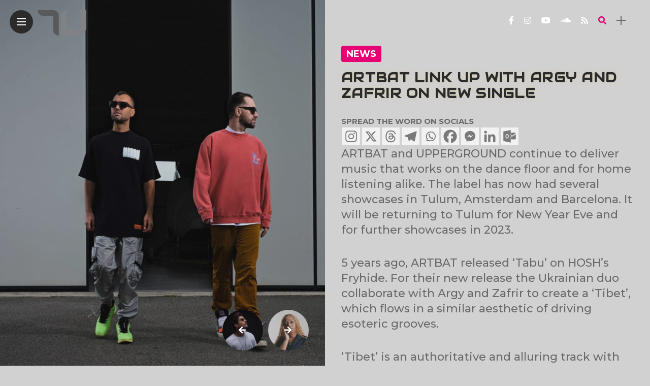

--- FILE ---
content_type: text/html; charset=UTF-8
request_url: https://www.trueunderground.one/artbat-link-up-with-argy-and-zafrir-on-new-single/
body_size: 24249
content:
<!DOCTYPE html>
<html lang="en-GB" prefix="og: https://ogp.me/ns#">
<head>
    <meta charset="UTF-8">
    <meta http-equiv="X-UA-Compatible" content="IE=edge">
    <meta name="viewport" content="width=device-width, initial-scale=1">
    <link rel="profile" href="http://gmpg.org/xfn/11" />
    <link rel="pingback" href="https://www.trueunderground.one/xmlrpc.php">
		    	<style>img:is([sizes="auto" i], [sizes^="auto," i]) { contain-intrinsic-size: 3000px 1500px }</style>
	
<!-- Search Engine Optimization by Rank Math - https://rankmath.com/ -->
<title>ARTBAT Link Up With Argy and Zafrir On New Single | True Underground</title>
<meta name="robots" content="follow, index, max-snippet:-1, max-video-preview:-1, max-image-preview:large"/>
<link rel="canonical" href="https://www.trueunderground.one/artbat-link-up-with-argy-and-zafrir-on-new-single/" />
<meta property="og:locale" content="en_GB" />
<meta property="og:type" content="article" />
<meta property="og:title" content="ARTBAT Link Up With Argy and Zafrir On New Single | True Underground" />
<meta property="og:description" content="SPREAD THE WORD ON SOCIALSARTBAT and UPPERGROUND continue to deliver music that works on the dance floor and for home listening alike. The label has now had several showcases in Tulum, Amsterdam and Barcelona. It will be returning to Tulum for New Year Eve and for further showcases in 2023. 5 years ago, ARTBAT released [&hellip;]" />
<meta property="og:url" content="https://www.trueunderground.one/artbat-link-up-with-argy-and-zafrir-on-new-single/" />
<meta property="og:site_name" content="True Underground" />
<meta property="article:publisher" content="https://www.facebook.com/trueundergroundtu" />
<meta property="article:author" content="https://www.facebook.com/markbetteridgecu/" />
<meta property="article:section" content="News" />
<meta property="og:updated_time" content="2022-11-18T20:28:36+00:00" />
<meta property="fb:app_id" content="515930240383062" />
<meta property="og:image" content="https://www.trueunderground.one/wp-content/uploads/2022/11/artbat.jpeg" />
<meta property="og:image:secure_url" content="https://www.trueunderground.one/wp-content/uploads/2022/11/artbat.jpeg" />
<meta property="og:image:width" content="1000" />
<meta property="og:image:height" content="1000" />
<meta property="og:image:alt" content="ARTBAT Link Up With Argy and Zafrir On New Single" />
<meta property="og:image:type" content="image/jpeg" />
<meta property="article:published_time" content="2022-11-18T17:04:33+00:00" />
<meta property="article:modified_time" content="2022-11-18T20:28:36+00:00" />
<meta name="twitter:card" content="summary_large_image" />
<meta name="twitter:title" content="ARTBAT Link Up With Argy and Zafrir On New Single | True Underground" />
<meta name="twitter:description" content="SPREAD THE WORD ON SOCIALSARTBAT and UPPERGROUND continue to deliver music that works on the dance floor and for home listening alike. The label has now had several showcases in Tulum, Amsterdam and Barcelona. It will be returning to Tulum for New Year Eve and for further showcases in 2023. 5 years ago, ARTBAT released [&hellip;]" />
<meta name="twitter:image" content="https://www.trueunderground.one/wp-content/uploads/2022/11/artbat.jpeg" />
<meta name="twitter:label1" content="Written by" />
<meta name="twitter:data1" content="radmin" />
<meta name="twitter:label2" content="Time to read" />
<meta name="twitter:data2" content="Less than a minute" />
<!-- /Rank Math WordPress SEO plugin -->

<link rel='dns-prefetch' href='//news.google.com' />
<link rel='dns-prefetch' href='//www.googletagmanager.com' />
<link rel='dns-prefetch' href='//fonts.googleapis.com' />
<link rel='dns-prefetch' href='//pagead2.googlesyndication.com' />
<link rel="alternate" type="application/rss+xml" title="True Underground &raquo; Feed" href="https://www.trueunderground.one/feed/" />
<link rel="alternate" type="application/rss+xml" title="True Underground &raquo; Comments Feed" href="https://www.trueunderground.one/comments/feed/" />
			<!-- INIT Snap Pixel Event -->
			<script type="text/javascript">
				(function(win, doc, sdk_url){
					if (win.snaptr) {
						return;
					}

					var tr=win.snaptr=function() {
						tr.handleRequest ? tr.handleRequest.apply(tr, arguments):tr.queue.push(arguments);
					};
					tr.queue = [];
					var s='script';
					var new_script_section=doc.createElement(s);
					new_script_section.async=!0;
					new_script_section.src=sdk_url;
					var insert_pos=doc.getElementsByTagName(s)[0];
					insert_pos.parentNode.insertBefore(new_script_section, insert_pos);
				})(window, document, 'https://sc-static.net/scevent.min.js');

				snaptr('init', 'c5f356bc-e402-4343-afcc-d31bf12edd11', {
					integration: 'woocommerce',
									});

				snaptr('track', 'PAGE_VIEW');
			</script>
			<!-- /INIT Snap Pixel Event -->
			<link rel="alternate" type="application/rss+xml" title="True Underground &raquo; ARTBAT Link Up With Argy and Zafrir On New Single Comments Feed" href="https://www.trueunderground.one/artbat-link-up-with-argy-and-zafrir-on-new-single/feed/" />
<meta property="description" content="SPREAD THE WORD ON SOCIALSARTBAT and UPPERGROUND continue to deliver music that works on the dance floor and for..."/>
<meta property="og:image" content="https://www.trueunderground.one/wp-content/uploads/2022/11/artbat-490x550.jpeg"/><meta property="og:description" content="SPREAD THE WORD ON SOCIALSARTBAT and UPPERGROUND continue to deliver music that works on the dance floor and for..."/><script type="text/javascript">
/* <![CDATA[ */
window._wpemojiSettings = {"baseUrl":"https:\/\/s.w.org\/images\/core\/emoji\/16.0.1\/72x72\/","ext":".png","svgUrl":"https:\/\/s.w.org\/images\/core\/emoji\/16.0.1\/svg\/","svgExt":".svg","source":{"concatemoji":"https:\/\/www.trueunderground.one\/wp-includes\/js\/wp-emoji-release.min.js?ver=6.8.3"}};
/*! This file is auto-generated */
!function(s,n){var o,i,e;function c(e){try{var t={supportTests:e,timestamp:(new Date).valueOf()};sessionStorage.setItem(o,JSON.stringify(t))}catch(e){}}function p(e,t,n){e.clearRect(0,0,e.canvas.width,e.canvas.height),e.fillText(t,0,0);var t=new Uint32Array(e.getImageData(0,0,e.canvas.width,e.canvas.height).data),a=(e.clearRect(0,0,e.canvas.width,e.canvas.height),e.fillText(n,0,0),new Uint32Array(e.getImageData(0,0,e.canvas.width,e.canvas.height).data));return t.every(function(e,t){return e===a[t]})}function u(e,t){e.clearRect(0,0,e.canvas.width,e.canvas.height),e.fillText(t,0,0);for(var n=e.getImageData(16,16,1,1),a=0;a<n.data.length;a++)if(0!==n.data[a])return!1;return!0}function f(e,t,n,a){switch(t){case"flag":return n(e,"\ud83c\udff3\ufe0f\u200d\u26a7\ufe0f","\ud83c\udff3\ufe0f\u200b\u26a7\ufe0f")?!1:!n(e,"\ud83c\udde8\ud83c\uddf6","\ud83c\udde8\u200b\ud83c\uddf6")&&!n(e,"\ud83c\udff4\udb40\udc67\udb40\udc62\udb40\udc65\udb40\udc6e\udb40\udc67\udb40\udc7f","\ud83c\udff4\u200b\udb40\udc67\u200b\udb40\udc62\u200b\udb40\udc65\u200b\udb40\udc6e\u200b\udb40\udc67\u200b\udb40\udc7f");case"emoji":return!a(e,"\ud83e\udedf")}return!1}function g(e,t,n,a){var r="undefined"!=typeof WorkerGlobalScope&&self instanceof WorkerGlobalScope?new OffscreenCanvas(300,150):s.createElement("canvas"),o=r.getContext("2d",{willReadFrequently:!0}),i=(o.textBaseline="top",o.font="600 32px Arial",{});return e.forEach(function(e){i[e]=t(o,e,n,a)}),i}function t(e){var t=s.createElement("script");t.src=e,t.defer=!0,s.head.appendChild(t)}"undefined"!=typeof Promise&&(o="wpEmojiSettingsSupports",i=["flag","emoji"],n.supports={everything:!0,everythingExceptFlag:!0},e=new Promise(function(e){s.addEventListener("DOMContentLoaded",e,{once:!0})}),new Promise(function(t){var n=function(){try{var e=JSON.parse(sessionStorage.getItem(o));if("object"==typeof e&&"number"==typeof e.timestamp&&(new Date).valueOf()<e.timestamp+604800&&"object"==typeof e.supportTests)return e.supportTests}catch(e){}return null}();if(!n){if("undefined"!=typeof Worker&&"undefined"!=typeof OffscreenCanvas&&"undefined"!=typeof URL&&URL.createObjectURL&&"undefined"!=typeof Blob)try{var e="postMessage("+g.toString()+"("+[JSON.stringify(i),f.toString(),p.toString(),u.toString()].join(",")+"));",a=new Blob([e],{type:"text/javascript"}),r=new Worker(URL.createObjectURL(a),{name:"wpTestEmojiSupports"});return void(r.onmessage=function(e){c(n=e.data),r.terminate(),t(n)})}catch(e){}c(n=g(i,f,p,u))}t(n)}).then(function(e){for(var t in e)n.supports[t]=e[t],n.supports.everything=n.supports.everything&&n.supports[t],"flag"!==t&&(n.supports.everythingExceptFlag=n.supports.everythingExceptFlag&&n.supports[t]);n.supports.everythingExceptFlag=n.supports.everythingExceptFlag&&!n.supports.flag,n.DOMReady=!1,n.readyCallback=function(){n.DOMReady=!0}}).then(function(){return e}).then(function(){var e;n.supports.everything||(n.readyCallback(),(e=n.source||{}).concatemoji?t(e.concatemoji):e.wpemoji&&e.twemoji&&(t(e.twemoji),t(e.wpemoji)))}))}((window,document),window._wpemojiSettings);
/* ]]> */
</script>
<link rel='stylesheet' id='owl-carousel-css' href='https://www.trueunderground.one/wp-content/themes/anymag/assets/css/owl.carousel.css?ver=2.3.4' type='text/css' media='all' />
<link rel='stylesheet' id='fontawesome-css' href='https://www.trueunderground.one/wp-content/themes/anymag/assets/fonts/fontawesome-free-5.15.2/css/all.min.css?ver=5.15.2' type='text/css' media='all' />
<link rel='stylesheet' id='fontello-css' href='https://www.trueunderground.one/wp-content/themes/anymag/assets/fonts/css/fontello.css?ver=5.13.0' type='text/css' media='all' />
<link rel='stylesheet' id='interlace-css-css' href='https://www.trueunderground.one/wp-content/themes/anymag/assets/css/interlace.css?ver=2.2.1' type='text/css' media='all' />
<link rel='stylesheet' id='simplebar-css' href='https://www.trueunderground.one/wp-content/themes/anymag/assets/css/simplebar.css?ver=6.2.7' type='text/css' media='all' />
<link rel='stylesheet' id='anymag-main-css' href='https://www.trueunderground.one/wp-content/themes/anymag/style.css?ver=1.0' type='text/css' media='all' />
<style id='anymag-main-inline-css' type='text/css'>
body,input,.button,.content-part .post-meta,.widget_recent_entries span,.sidebar ul li.cat-item,.list-date,.latest-posts-meta,.post-meta,.slider-list-meta,.sidebar .widget_recent_comments .recentcomments .url,input,select,textarea {font-family:Montserrat;}body,#hidden-sidebar.active .widgets-side,.magcover,.post-format,#top-bar-right,.turn-left {background:#d1d1d1;} .searchform-overlay {background-color:rgba(209,209,209,0.95);}body p,.main-content li,.main-content blockquote,.post-content li,.post-content blockquote {font-size:17px;line-height:1.6em; letter-spacing:0px;}h1,h2,h3,h4,h5,h6,.widget_recent_entries ul li a,.widget_recent_comments ul li a,.sidebar .widget-title,.post-readmore a,.intro-line h1,.sidebar .recentcomments a,.elementor-image-carousel-caption {font-family:Audiowide;color:#ffffff;}a,.post-content a,.sidebar a,.post-comments span.reply a,.sidebar .widget a,.sidebar .widget.widget_archive li a {color:#e60073;}a:hover,.post-content a:hover,.sidebar a:hover,.post-comments span.reply a:hover,.sidebar .widget ul li a:hover,.sidebar .widget.widget_archive li a:hover {color:#999999;} .post-title,.post-title a {font-size:41px; font-weight:700; line-height:1.4em; letter-spacing:1px;} .slide-title,.slide-title h2 a,.slide-title h3 a {font-size:52px; font-weight:700; letter-spacing:1px;} .slide-item {height:516px; } .page-title,.post-header h1,.item-related h5 a,.entry-title,.random-ttl a,.feat-categ-item .content-part h5 a,.sidebar .widget_recent_entries ul li a,.sidebar .widget-content .img-button,.sidebar .widget_recent_comments .recentcomments > a,.sidebar .latest-posts .latest-posts-item a {font-weight:700; } .post-title a,.slide-title h2 a,.slide-title h3 a,.random-ttl a,.feat-title a,.item-related h5 a,.entry-title,.latest-posts-text a,.widget_recent_entries {text-transform:uppercase; } .top-menu-button,#nav-wrapper .simplebar-track.simplebar-vertical {background:#2b2b2b;}#nav-wrapper .simplebar-scrollbar::before {background:#ffffff} .nav-panel {background:#f6be00;}#nav-wrapper .nav-menu li a,.slicknav_nav li a {font-family:Audiowide;font-size:30px;font-weight:700; } .magcover,.f-width #site-header {width:50%;} .magcontent,.f-width.nav-open #footer {width:50%; } .magheader {width:50%; } .f-width.nav-open #main-area {margin-left:50%;} .cover-logo {width:18%; } .single .cover-logo {width:16%;} .magcover .overlay,.magcover .post-overlay {opacity:.0; background:#353535} .single-post .magcover .overlay {opacity:.2; background:#353535} .fold-shadow-right,.fold-shadow-left,.fold-shadow {opacity:.0} .nav-panel .fold-shadow-left {opacity:.0}#nav-wrapper .nav-menu li a,.sub-menu-toggle::after,#nav-wrapper ul.nav-menu ul a,.slicknav_nav a,#top-search a.search {color:#ffffff;}#nav-wrapper .nav-menu li a:hover,#nav-wrapper .nav-menu li a:hover:after,#topbar-social-links a:hover,.slicknav_nav a:hover,.sticky-social a:hover,.sticky-subscribe a:hover,.nav-panel .current-menu-item > a {color:#ffffff!important;}#nav-wrapper .nav-menu li a {background:linear-gradient(to bottom,transparent 62%,#696969 0) left bottom/0 400% no-repeat; }#nav-wrapper .current-menu-item > a {background:#696969!important; }body,.post-list-entry p,.post-entry .post-meta li,.post-content,.post-author,.thecomment p,.latest-posts-meta,#post-navigation span,.sidebar .widget_recent_comments ul,.widget_meta li a,.about-content,.sidebar .widget_recent_comments .recentcomments .url,.comment-text .date,.post-navigation span,.searchform-overlay p,.searchform-overlay .search-field,.searchform-overlay .search-button,input,select,.hidden-sidebar-button a.open-hidden-sidebar,textarea {color:#696969;} .post-content h1,.post-content h2,.post-content h3,.post-content h4,.post-content h5,.post-content h6,.post-content blockquote,.comment-text blockquote,blockquote::before,.post-title,.post-title a,.about-title,.page-title,.post-header h1,.random-ttl a,.feat-title a,.item-related h5 a,.about-title,.about-content h5,.entry-title,.post-readmore a,.category-box h1,#post-navigation h6,.header-social-links a,.postnav-noimage .navprev::after,.postnav-noimage .navnext::after,.sidebar .widget-title,.sidebar .latest-posts-text h4 a,.sidebar .widget_recent_entries a,.sidebar .recentcomments a,.sidebar .widget-content .img-button,.thecomment .comment-text h6.author,.thecomment .comment-text h6.author a,.archive-box span,#respond h,label {color:#ffffff;} .post-title:hover,.post-title a:hover,.random-ttl a:hover,.feat-title a:hover,.post-readmore a:hover,.item-related h5 a:hover,.post-navigation a:hover h6,.sidebar .latest-posts .latest-posts-text h4 a:hover,.sidebar .widget_recent_entries ul li a:hover,.sidebar #recentcomments li a:hover,.header-social-links a:hover {color:#e60073;} .post-item .image-part,.owl-stage-outer,.random-image,.feat-categ-item .image-part,.category-wid .category-img,.about-img{border-radius:13px; } .post-item .image-part,.post-list .post-item .image-part {height:304px; } .entry-title {font-size:67px;line-height:1.1em; letter-spacing:0px; } .underline a {background:linear-gradient(to bottom,transparent 62%,#bababa 0) left bottom/0 20% no-repeat; } .section-title h2,.author-content {border-left:3px solid #2b2b2b; }content-part .post-meta,.content-part .post-meta a,.post-meta li,.post-meta li span,.post-entry .post-meta a,.widget-date {color:#111111;}ul.post-meta li:not(:last-child)::after {background:#2b2b2b;} .content-part .post-meta a:hover,.sidebar .widget .tagcloud a:hover,.post-tags a:hover,.post-entry .post-meta a:hover {color:#999999;} .owl-prev:hover i,.owl-next:hover i,.widget li > .narrow i,.error404 h1 span,.intro-line h1 i,.intro-line h1 b,.intro-line h1 em,.intro-line h1 strong {color:#2b2b2b;} .post-categs-box .categ a,.single-categs-box .categ a {background:#e60073;} .post-categs .categ a,.single-categs .categ a,.sidebar ul li.cat-item a,.sidebar ul li.cat-item a:hover {color:#e60073;}blockquote {border-left:3px solid #2b2b2b; } .category-box h1 {border-left:5px solid #2b2b2b; } .post-format {color:#e60073; } .post-tags a,.sidebar .widget .tagcloud a {background:#0052ff!important; color:#ffffff!important; } .post-readmore i,.post-comments .reply i {color:#e60073!important; } .related-posts-cover-title h4 {border-bottom:3px solid #2b2b2b; } .sidebar .widget-title,.random-posts-title h3 {border-left:3px solid #2b2b2b; } .wp-block-search button,input[type='submit'],input.button,[type='radio']:checked + label:after,[type='radio']:not(:checked) + label:after {font-family:Audiowide;background:#e60073!important; color:#fff!important; } .wp-block-search button:hover,input[type="submit"]:hover,input.button:hover {background:#e60073!important; color:#ffffff!important; } .wp-block-button a.wp-block-button__link {background-color:#e60073; color:#ffffff; border:2px solid #e60073; } .wp-block-button.is-style-outline a.wp-block-button__link {border:2px solid #e60073; } .wp-block-button a.wp-block-button__link:hover,.wp-block-button.is-style-outline a.wp-block-button__link:hover {background-color:#e60073; color:#ffffff; border:2px solid #e60073; } .pagination .nav-links .current,.pagination-post > span,.loadmore.button {background:#1c2832; color:#d8e3ed; } .navigation.pagination .nav-links a {background:#f9f9f9; color:#787878; } .navigation.pagination .nav-links a:hover,.loadmore.button:hover {background:#ff4f4f; color:#ffffff; } .intro-line {width:100%;} .intro-line h1 {font-size:51px; }#footer {background:#121212;}#footer,#footer-copyright {color:#989898;}#footer a {color:#989898;}#footer a:hover {color:#ffffff!important;} .video-wrapper {transform:scale(1.9); }
</style>
<link rel='stylesheet' id='anymag-responsive-css' href='https://www.trueunderground.one/wp-content/themes/anymag/assets/css/responsive.css?ver=1.0' type='text/css' media='all' />
<link rel='stylesheet' id='widgets-fonts-css' href='//fonts.googleapis.com/css?family=Bitter%3A400%2C500%2C600%7CPlayfair+Display%3A400%2C500%2C700%7COswald%3A400%2C500%2C600%7CRoboto%3A400%2C500%2C600%7CTeko%3A400%2C500%2C600&#038;subset=latin%2Clatin-ext' type='text/css' media='all' />
<link rel='stylesheet' id='sbi_styles-css' href='https://www.trueunderground.one/wp-content/plugins/instagram-feed/css/sbi-styles.min.css?ver=6.10.0' type='text/css' media='all' />
<style id='wp-emoji-styles-inline-css' type='text/css'>

	img.wp-smiley, img.emoji {
		display: inline !important;
		border: none !important;
		box-shadow: none !important;
		height: 1em !important;
		width: 1em !important;
		margin: 0 0.07em !important;
		vertical-align: -0.1em !important;
		background: none !important;
		padding: 0 !important;
	}
</style>
<link rel='stylesheet' id='wp-block-library-css' href='https://www.trueunderground.one/wp-includes/css/dist/block-library/style.min.css?ver=6.8.3' type='text/css' media='all' />
<style id='classic-theme-styles-inline-css' type='text/css'>
/*! This file is auto-generated */
.wp-block-button__link{color:#fff;background-color:#32373c;border-radius:9999px;box-shadow:none;text-decoration:none;padding:calc(.667em + 2px) calc(1.333em + 2px);font-size:1.125em}.wp-block-file__button{background:#32373c;color:#fff;text-decoration:none}
</style>
<style id='global-styles-inline-css' type='text/css'>
:root{--wp--preset--aspect-ratio--square: 1;--wp--preset--aspect-ratio--4-3: 4/3;--wp--preset--aspect-ratio--3-4: 3/4;--wp--preset--aspect-ratio--3-2: 3/2;--wp--preset--aspect-ratio--2-3: 2/3;--wp--preset--aspect-ratio--16-9: 16/9;--wp--preset--aspect-ratio--9-16: 9/16;--wp--preset--color--black: #000000;--wp--preset--color--cyan-bluish-gray: #abb8c3;--wp--preset--color--white: #ffffff;--wp--preset--color--pale-pink: #f78da7;--wp--preset--color--vivid-red: #cf2e2e;--wp--preset--color--luminous-vivid-orange: #ff6900;--wp--preset--color--luminous-vivid-amber: #fcb900;--wp--preset--color--light-green-cyan: #7bdcb5;--wp--preset--color--vivid-green-cyan: #00d084;--wp--preset--color--pale-cyan-blue: #8ed1fc;--wp--preset--color--vivid-cyan-blue: #0693e3;--wp--preset--color--vivid-purple: #9b51e0;--wp--preset--gradient--vivid-cyan-blue-to-vivid-purple: linear-gradient(135deg,rgba(6,147,227,1) 0%,rgb(155,81,224) 100%);--wp--preset--gradient--light-green-cyan-to-vivid-green-cyan: linear-gradient(135deg,rgb(122,220,180) 0%,rgb(0,208,130) 100%);--wp--preset--gradient--luminous-vivid-amber-to-luminous-vivid-orange: linear-gradient(135deg,rgba(252,185,0,1) 0%,rgba(255,105,0,1) 100%);--wp--preset--gradient--luminous-vivid-orange-to-vivid-red: linear-gradient(135deg,rgba(255,105,0,1) 0%,rgb(207,46,46) 100%);--wp--preset--gradient--very-light-gray-to-cyan-bluish-gray: linear-gradient(135deg,rgb(238,238,238) 0%,rgb(169,184,195) 100%);--wp--preset--gradient--cool-to-warm-spectrum: linear-gradient(135deg,rgb(74,234,220) 0%,rgb(151,120,209) 20%,rgb(207,42,186) 40%,rgb(238,44,130) 60%,rgb(251,105,98) 80%,rgb(254,248,76) 100%);--wp--preset--gradient--blush-light-purple: linear-gradient(135deg,rgb(255,206,236) 0%,rgb(152,150,240) 100%);--wp--preset--gradient--blush-bordeaux: linear-gradient(135deg,rgb(254,205,165) 0%,rgb(254,45,45) 50%,rgb(107,0,62) 100%);--wp--preset--gradient--luminous-dusk: linear-gradient(135deg,rgb(255,203,112) 0%,rgb(199,81,192) 50%,rgb(65,88,208) 100%);--wp--preset--gradient--pale-ocean: linear-gradient(135deg,rgb(255,245,203) 0%,rgb(182,227,212) 50%,rgb(51,167,181) 100%);--wp--preset--gradient--electric-grass: linear-gradient(135deg,rgb(202,248,128) 0%,rgb(113,206,126) 100%);--wp--preset--gradient--midnight: linear-gradient(135deg,rgb(2,3,129) 0%,rgb(40,116,252) 100%);--wp--preset--font-size--small: 13px;--wp--preset--font-size--medium: 20px;--wp--preset--font-size--large: 36px;--wp--preset--font-size--x-large: 42px;--wp--preset--spacing--20: 0.44rem;--wp--preset--spacing--30: 0.67rem;--wp--preset--spacing--40: 1rem;--wp--preset--spacing--50: 1.5rem;--wp--preset--spacing--60: 2.25rem;--wp--preset--spacing--70: 3.38rem;--wp--preset--spacing--80: 5.06rem;--wp--preset--shadow--natural: 6px 6px 9px rgba(0, 0, 0, 0.2);--wp--preset--shadow--deep: 12px 12px 50px rgba(0, 0, 0, 0.4);--wp--preset--shadow--sharp: 6px 6px 0px rgba(0, 0, 0, 0.2);--wp--preset--shadow--outlined: 6px 6px 0px -3px rgba(255, 255, 255, 1), 6px 6px rgba(0, 0, 0, 1);--wp--preset--shadow--crisp: 6px 6px 0px rgba(0, 0, 0, 1);}:where(.is-layout-flex){gap: 0.5em;}:where(.is-layout-grid){gap: 0.5em;}body .is-layout-flex{display: flex;}.is-layout-flex{flex-wrap: wrap;align-items: center;}.is-layout-flex > :is(*, div){margin: 0;}body .is-layout-grid{display: grid;}.is-layout-grid > :is(*, div){margin: 0;}:where(.wp-block-columns.is-layout-flex){gap: 2em;}:where(.wp-block-columns.is-layout-grid){gap: 2em;}:where(.wp-block-post-template.is-layout-flex){gap: 1.25em;}:where(.wp-block-post-template.is-layout-grid){gap: 1.25em;}.has-black-color{color: var(--wp--preset--color--black) !important;}.has-cyan-bluish-gray-color{color: var(--wp--preset--color--cyan-bluish-gray) !important;}.has-white-color{color: var(--wp--preset--color--white) !important;}.has-pale-pink-color{color: var(--wp--preset--color--pale-pink) !important;}.has-vivid-red-color{color: var(--wp--preset--color--vivid-red) !important;}.has-luminous-vivid-orange-color{color: var(--wp--preset--color--luminous-vivid-orange) !important;}.has-luminous-vivid-amber-color{color: var(--wp--preset--color--luminous-vivid-amber) !important;}.has-light-green-cyan-color{color: var(--wp--preset--color--light-green-cyan) !important;}.has-vivid-green-cyan-color{color: var(--wp--preset--color--vivid-green-cyan) !important;}.has-pale-cyan-blue-color{color: var(--wp--preset--color--pale-cyan-blue) !important;}.has-vivid-cyan-blue-color{color: var(--wp--preset--color--vivid-cyan-blue) !important;}.has-vivid-purple-color{color: var(--wp--preset--color--vivid-purple) !important;}.has-black-background-color{background-color: var(--wp--preset--color--black) !important;}.has-cyan-bluish-gray-background-color{background-color: var(--wp--preset--color--cyan-bluish-gray) !important;}.has-white-background-color{background-color: var(--wp--preset--color--white) !important;}.has-pale-pink-background-color{background-color: var(--wp--preset--color--pale-pink) !important;}.has-vivid-red-background-color{background-color: var(--wp--preset--color--vivid-red) !important;}.has-luminous-vivid-orange-background-color{background-color: var(--wp--preset--color--luminous-vivid-orange) !important;}.has-luminous-vivid-amber-background-color{background-color: var(--wp--preset--color--luminous-vivid-amber) !important;}.has-light-green-cyan-background-color{background-color: var(--wp--preset--color--light-green-cyan) !important;}.has-vivid-green-cyan-background-color{background-color: var(--wp--preset--color--vivid-green-cyan) !important;}.has-pale-cyan-blue-background-color{background-color: var(--wp--preset--color--pale-cyan-blue) !important;}.has-vivid-cyan-blue-background-color{background-color: var(--wp--preset--color--vivid-cyan-blue) !important;}.has-vivid-purple-background-color{background-color: var(--wp--preset--color--vivid-purple) !important;}.has-black-border-color{border-color: var(--wp--preset--color--black) !important;}.has-cyan-bluish-gray-border-color{border-color: var(--wp--preset--color--cyan-bluish-gray) !important;}.has-white-border-color{border-color: var(--wp--preset--color--white) !important;}.has-pale-pink-border-color{border-color: var(--wp--preset--color--pale-pink) !important;}.has-vivid-red-border-color{border-color: var(--wp--preset--color--vivid-red) !important;}.has-luminous-vivid-orange-border-color{border-color: var(--wp--preset--color--luminous-vivid-orange) !important;}.has-luminous-vivid-amber-border-color{border-color: var(--wp--preset--color--luminous-vivid-amber) !important;}.has-light-green-cyan-border-color{border-color: var(--wp--preset--color--light-green-cyan) !important;}.has-vivid-green-cyan-border-color{border-color: var(--wp--preset--color--vivid-green-cyan) !important;}.has-pale-cyan-blue-border-color{border-color: var(--wp--preset--color--pale-cyan-blue) !important;}.has-vivid-cyan-blue-border-color{border-color: var(--wp--preset--color--vivid-cyan-blue) !important;}.has-vivid-purple-border-color{border-color: var(--wp--preset--color--vivid-purple) !important;}.has-vivid-cyan-blue-to-vivid-purple-gradient-background{background: var(--wp--preset--gradient--vivid-cyan-blue-to-vivid-purple) !important;}.has-light-green-cyan-to-vivid-green-cyan-gradient-background{background: var(--wp--preset--gradient--light-green-cyan-to-vivid-green-cyan) !important;}.has-luminous-vivid-amber-to-luminous-vivid-orange-gradient-background{background: var(--wp--preset--gradient--luminous-vivid-amber-to-luminous-vivid-orange) !important;}.has-luminous-vivid-orange-to-vivid-red-gradient-background{background: var(--wp--preset--gradient--luminous-vivid-orange-to-vivid-red) !important;}.has-very-light-gray-to-cyan-bluish-gray-gradient-background{background: var(--wp--preset--gradient--very-light-gray-to-cyan-bluish-gray) !important;}.has-cool-to-warm-spectrum-gradient-background{background: var(--wp--preset--gradient--cool-to-warm-spectrum) !important;}.has-blush-light-purple-gradient-background{background: var(--wp--preset--gradient--blush-light-purple) !important;}.has-blush-bordeaux-gradient-background{background: var(--wp--preset--gradient--blush-bordeaux) !important;}.has-luminous-dusk-gradient-background{background: var(--wp--preset--gradient--luminous-dusk) !important;}.has-pale-ocean-gradient-background{background: var(--wp--preset--gradient--pale-ocean) !important;}.has-electric-grass-gradient-background{background: var(--wp--preset--gradient--electric-grass) !important;}.has-midnight-gradient-background{background: var(--wp--preset--gradient--midnight) !important;}.has-small-font-size{font-size: var(--wp--preset--font-size--small) !important;}.has-medium-font-size{font-size: var(--wp--preset--font-size--medium) !important;}.has-large-font-size{font-size: var(--wp--preset--font-size--large) !important;}.has-x-large-font-size{font-size: var(--wp--preset--font-size--x-large) !important;}
:where(.wp-block-post-template.is-layout-flex){gap: 1.25em;}:where(.wp-block-post-template.is-layout-grid){gap: 1.25em;}
:where(.wp-block-columns.is-layout-flex){gap: 2em;}:where(.wp-block-columns.is-layout-grid){gap: 2em;}
:root :where(.wp-block-pullquote){font-size: 1.5em;line-height: 1.6;}
</style>
<link rel='stylesheet' id='contact-form-7-css' href='https://www.trueunderground.one/wp-content/plugins/contact-form-7/includes/css/styles.css?ver=6.1.4' type='text/css' media='all' />
<link rel='stylesheet' id='gn-frontend-gnfollow-style-css' href='https://www.trueunderground.one/wp-content/plugins/gn-publisher/assets/css/gn-frontend-gnfollow.min.css?ver=1.5.26' type='text/css' media='all' />
<link rel='stylesheet' id='google-fonts-anymag-css' href='//fonts.googleapis.com/css?family=Montserrat:100,100italic,200,200italic,300,300italic,400,400italic,500,500italic,600,600italic,700,700italic,800,800italic,900,900italic%7CAudiowide:100,100italic,200,200italic,300,300italic,400,400italic,500,500italic,600,600italic,700,700italic,800,800italic,900,900italic' type='text/css' media='all' />
<link rel='stylesheet' id='newsletter-css' href='https://www.trueunderground.one/wp-content/plugins/newsletter/style.css?ver=9.1.1' type='text/css' media='all' />
<link rel='stylesheet' id='heateor_sss_frontend_css-css' href='https://www.trueunderground.one/wp-content/plugins/sassy-social-share/public/css/sassy-social-share-public.css?ver=3.3.79' type='text/css' media='all' />
<style id='heateor_sss_frontend_css-inline-css' type='text/css'>
.heateor_sss_button_instagram span.heateor_sss_svg,a.heateor_sss_instagram span.heateor_sss_svg{background:radial-gradient(circle at 30% 107%,#fdf497 0,#fdf497 5%,#fd5949 45%,#d6249f 60%,#285aeb 90%)}div.heateor_sss_horizontal_sharing a.heateor_sss_button_instagram span{background:#f2f2f2!important;}div.heateor_sss_standard_follow_icons_container a.heateor_sss_button_instagram span{background:#f2f2f2}.heateor_sss_horizontal_sharing .heateor_sss_svg,.heateor_sss_standard_follow_icons_container .heateor_sss_svg{background-color:#f2f2f2!important;background:#f2f2f2!important;color:#797979;border-width:0px;border-style:solid;border-color:transparent}.heateor_sss_horizontal_sharing span.heateor_sss_svg:hover,.heateor_sss_standard_follow_icons_container span.heateor_sss_svg:hover{border-color:transparent;}.heateor_sss_vertical_sharing span.heateor_sss_svg,.heateor_sss_floating_follow_icons_container span.heateor_sss_svg{color:#fff;border-width:0px;border-style:solid;border-color:transparent;}.heateor_sss_vertical_sharing span.heateor_sss_svg:hover,.heateor_sss_floating_follow_icons_container span.heateor_sss_svg:hover{border-color:transparent;}@media screen and (max-width:783px) {.heateor_sss_vertical_sharing{display:none!important}}
</style>
<link rel='stylesheet' id='the-grid-css' href='https://www.trueunderground.one/wp-content/plugins/the-grid/frontend/assets/css/the-grid.min.css?ver=2.8.0' type='text/css' media='all' />
<style id='the-grid-inline-css' type='text/css'>
.tolb-holder{background:rgba(0,0,0,0.8)}.tolb-holder .tolb-close,.tolb-holder .tolb-title,.tolb-holder .tolb-counter,.tolb-holder .tolb-next i,.tolb-holder .tolb-prev i{color:#ffffff}.tolb-holder .tolb-load{border-color:rgba(1,0,0,0.2);border-left:3px solid #ffffff}
.to-heart-icon,.to-heart-icon svg,.to-post-like,.to-post-like .to-like-count{position:relative;display:inline-block}.to-post-like{width:auto;cursor:pointer;font-weight:400}.to-heart-icon{float:left;margin:0 4px 0 0}.to-heart-icon svg{overflow:visible;width:15px;height:14px}.to-heart-icon g{-webkit-transform:scale(1);transform:scale(1)}.to-heart-icon path{-webkit-transform:scale(1);transform:scale(1);transition:fill .4s ease,stroke .4s ease}.no-liked .to-heart-icon path{fill:#999;stroke:#999}.empty-heart .to-heart-icon path{fill:transparent!important;stroke:#999}.liked .to-heart-icon path,.to-heart-icon svg:hover path{fill:#ff6863!important;stroke:#ff6863!important}@keyframes heartBeat{0%{transform:scale(1)}20%{transform:scale(.8)}30%{transform:scale(.95)}45%{transform:scale(.75)}50%{transform:scale(.85)}100%{transform:scale(.9)}}@-webkit-keyframes heartBeat{0%,100%,50%{-webkit-transform:scale(1)}20%{-webkit-transform:scale(.8)}30%{-webkit-transform:scale(.95)}45%{-webkit-transform:scale(.75)}}.heart-pulse g{-webkit-animation-name:heartBeat;animation-name:heartBeat;-webkit-animation-duration:1s;animation-duration:1s;-webkit-animation-iteration-count:infinite;animation-iteration-count:infinite;-webkit-transform-origin:50% 50%;transform-origin:50% 50%}.to-post-like a{color:inherit!important;fill:inherit!important;stroke:inherit!important}
</style>
<script type="text/javascript" src="https://www.trueunderground.one/wp-includes/js/jquery/jquery.min.js?ver=3.7.1" id="jquery-core-js"></script>
<script type="text/javascript" src="https://www.trueunderground.one/wp-includes/js/jquery/jquery-migrate.min.js?ver=3.4.1" id="jquery-migrate-js"></script>

<!-- Google tag (gtag.js) snippet added by Site Kit -->
<!-- Google Analytics snippet added by Site Kit -->
<script type="text/javascript" src="https://www.googletagmanager.com/gtag/js?id=GT-WBLRBBF9" id="google_gtagjs-js" async></script>
<script type="text/javascript" id="google_gtagjs-js-after">
/* <![CDATA[ */
window.dataLayer = window.dataLayer || [];function gtag(){dataLayer.push(arguments);}
gtag("set","linker",{"domains":["www.trueunderground.one"]});
gtag("js", new Date());
gtag("set", "developer_id.dZTNiMT", true);
gtag("config", "GT-WBLRBBF9");
 window._googlesitekit = window._googlesitekit || {}; window._googlesitekit.throttledEvents = []; window._googlesitekit.gtagEvent = (name, data) => { var key = JSON.stringify( { name, data } ); if ( !! window._googlesitekit.throttledEvents[ key ] ) { return; } window._googlesitekit.throttledEvents[ key ] = true; setTimeout( () => { delete window._googlesitekit.throttledEvents[ key ]; }, 5 ); gtag( "event", name, { ...data, event_source: "site-kit" } ); }; 
/* ]]> */
</script>
<link rel="https://api.w.org/" href="https://www.trueunderground.one/wp-json/" /><link rel="alternate" title="JSON" type="application/json" href="https://www.trueunderground.one/wp-json/wp/v2/posts/44552" /><link rel="EditURI" type="application/rsd+xml" title="RSD" href="https://www.trueunderground.one/xmlrpc.php?rsd" />
<meta name="generator" content="WordPress 6.8.3" />
<meta name="generator" content="Seriously Simple Podcasting 3.14.2" />
<link rel='shortlink' href='https://www.trueunderground.one/?p=44552' />
<link rel="alternate" title="oEmbed (JSON)" type="application/json+oembed" href="https://www.trueunderground.one/wp-json/oembed/1.0/embed?url=https%3A%2F%2Fwww.trueunderground.one%2Fartbat-link-up-with-argy-and-zafrir-on-new-single%2F" />
<link rel="alternate" title="oEmbed (XML)" type="text/xml+oembed" href="https://www.trueunderground.one/wp-json/oembed/1.0/embed?url=https%3A%2F%2Fwww.trueunderground.one%2Fartbat-link-up-with-argy-and-zafrir-on-new-single%2F&#038;format=xml" />
<meta name="generator" content="Site Kit by Google 1.170.0" />		<script type="text/javascript">
				(function(c,l,a,r,i,t,y){
					c[a]=c[a]||function(){(c[a].q=c[a].q||[]).push(arguments)};t=l.createElement(r);t.async=1;
					t.src="https://www.clarity.ms/tag/"+i+"?ref=wordpress";y=l.getElementsByTagName(r)[0];y.parentNode.insertBefore(t,y);
				})(window, document, "clarity", "script", "r5lq0sqkr9");
		</script>
		
<link rel="alternate" type="application/rss+xml" title="Podcast RSS feed" href="https://www.trueunderground.one/feed/podcast" />

<link rel="llms-sitemap" href="https://www.trueunderground.one/llms.txt" />

<!-- Google AdSense meta tags added by Site Kit -->
<meta name="google-adsense-platform-account" content="ca-host-pub-2644536267352236">
<meta name="google-adsense-platform-domain" content="sitekit.withgoogle.com">
<!-- End Google AdSense meta tags added by Site Kit -->

<!-- Meta Pixel Code -->
<script type='text/javascript'>
!function(f,b,e,v,n,t,s){if(f.fbq)return;n=f.fbq=function(){n.callMethod?
n.callMethod.apply(n,arguments):n.queue.push(arguments)};if(!f._fbq)f._fbq=n;
n.push=n;n.loaded=!0;n.version='2.0';n.queue=[];t=b.createElement(e);t.async=!0;
t.src=v;s=b.getElementsByTagName(e)[0];s.parentNode.insertBefore(t,s)}(window,
document,'script','https://connect.facebook.net/en_US/fbevents.js');
</script>
<!-- End Meta Pixel Code -->
<script type='text/javascript'>var url = window.location.origin + '?ob=open-bridge';
            fbq('set', 'openbridge', '646943210399776', url);
fbq('init', '646943210399776', {}, {
    "agent": "wordpress-6.8.3-4.1.5"
})</script><script type='text/javascript'>
    fbq('track', 'PageView', []);
  </script>

<script type="application/ld+json" class="saswp-schema-markup-output">
[{"@context":"https:\/\/schema.org\/","@graph":[{"@context":"https:\/\/schema.org\/","@type":"SiteNavigationElement","@id":"https:\/\/www.trueunderground.one\/#podcasts","name":"Podcasts","url":"https:\/\/www.trueunderground.one\/techno-podcast-archive\/"},{"@context":"https:\/\/schema.org\/","@type":"SiteNavigationElement","@id":"https:\/\/www.trueunderground.one\/#true-techno","name":"TRUE TECHNO","url":"https:\/\/www.trueunderground.one\/techno-podcast-archive\/"},{"@context":"https:\/\/schema.org\/","@type":"SiteNavigationElement","@id":"https:\/\/www.trueunderground.one\/#one","name":"ONE","url":"https:\/\/www.trueunderground.one\/podcast\/one-podcast\/"},{"@context":"https:\/\/schema.org\/","@type":"SiteNavigationElement","@id":"https:\/\/www.trueunderground.one\/#city-insiders-guide","name":"City Insiders Guide","url":"https:\/\/www.trueunderground.one\/city-insiders-guide\/"},{"@context":"https:\/\/schema.org\/","@type":"SiteNavigationElement","@id":"https:\/\/www.trueunderground.one\/#latest-news","name":"LATEST NEWS","url":"https:\/\/www.trueunderground.one\/news\/"},{"@context":"https:\/\/schema.org\/","@type":"SiteNavigationElement","@id":"https:\/\/www.trueunderground.one\/#lifestyle-news","name":"LIFESTYLE NEWS","url":"https:\/\/www.trueunderground.one\/video\/"},{"@context":"https:\/\/schema.org\/","@type":"SiteNavigationElement","@id":"https:\/\/www.trueunderground.one\/#fitness","name":"FITNESS","url":"https:\/\/www.trueunderground.one\/health\/"},{"@context":"https:\/\/schema.org\/","@type":"SiteNavigationElement","@id":"https:\/\/www.trueunderground.one\/#about","name":"ABOUT","url":"http:\/\/WWW.TRUEUNDERGROUND.ONE\/ABOUT"},{"@context":"https:\/\/schema.org\/","@type":"SiteNavigationElement","@id":"https:\/\/www.trueunderground.one\/#about-true-underground","name":"ABOUT TRUE UNDERGROUND","url":"https:\/\/www.trueunderground.one\/about\/"},{"@context":"https:\/\/schema.org\/","@type":"SiteNavigationElement","@id":"https:\/\/www.trueunderground.one\/#terms-and-conditions","name":"TERMS AND CONDITIONS","url":"https:\/\/www.trueunderground.one\/terms-and-conditions\/"},{"@context":"https:\/\/schema.org\/","@type":"SiteNavigationElement","@id":"https:\/\/www.trueunderground.one\/#privacy-policy","name":"PRIVACY POLICY","url":"https:\/\/www.trueunderground.one\/privacy-policy\/"},{"@context":"https:\/\/schema.org\/","@type":"SiteNavigationElement","@id":"https:\/\/www.trueunderground.one\/#cookie-policy","name":"COOKIE POLICY","url":"https:\/\/www.trueunderground.one\/cookie-policy\/"},{"@context":"https:\/\/schema.org\/","@type":"SiteNavigationElement","@id":"https:\/\/www.trueunderground.one\/#newsletter-terms","name":"NEWSLETTER TERMS","url":"https:\/\/www.trueunderground.one\/newsletter-terms\/"},{"@context":"https:\/\/schema.org\/","@type":"SiteNavigationElement","@id":"https:\/\/www.trueunderground.one\/#contact","name":"CONTACT","url":"https:\/\/www.trueunderground.one\/contact\/"},{"@context":"https:\/\/schema.org\/","@type":"SiteNavigationElement","@id":"https:\/\/www.trueunderground.one\/#contact-tu","name":"CONTACT TU","url":"https:\/\/www.trueunderground.one\/contact\/"},{"@context":"https:\/\/schema.org\/","@type":"SiteNavigationElement","@id":"https:\/\/www.trueunderground.one\/#premiere-and-repost-request","name":"PREMIERE AND REPOST REQUEST","url":"https:\/\/www.trueunderground.one\/podcast-premiere-repost-request\/"}]}]
</script>


<!-- Google Tag Manager snippet added by Site Kit -->
<script type="text/javascript">
/* <![CDATA[ */

			( function( w, d, s, l, i ) {
				w[l] = w[l] || [];
				w[l].push( {'gtm.start': new Date().getTime(), event: 'gtm.js'} );
				var f = d.getElementsByTagName( s )[0],
					j = d.createElement( s ), dl = l != 'dataLayer' ? '&l=' + l : '';
				j.async = true;
				j.src = 'https://www.googletagmanager.com/gtm.js?id=' + i + dl;
				f.parentNode.insertBefore( j, f );
			} )( window, document, 'script', 'dataLayer', 'GTM-5NMJ4V37' );
			
/* ]]> */
</script>

<!-- End Google Tag Manager snippet added by Site Kit -->

<!-- Google AdSense snippet added by Site Kit -->
<script type="text/javascript" async="async" src="https://pagead2.googlesyndication.com/pagead/js/adsbygoogle.js?client=ca-pub-7675961862403703&amp;host=ca-host-pub-2644536267352236" crossorigin="anonymous"></script>

<!-- End Google AdSense snippet added by Site Kit -->
<link rel="icon" href="https://www.trueunderground.one/wp-content/uploads/2025/04/cropped-Copy-of-Soundcloud-Covers-33-2-32x32.png" sizes="32x32" />
<link rel="icon" href="https://www.trueunderground.one/wp-content/uploads/2025/04/cropped-Copy-of-Soundcloud-Covers-33-2-192x192.png" sizes="192x192" />
<link rel="apple-touch-icon" href="https://www.trueunderground.one/wp-content/uploads/2025/04/cropped-Copy-of-Soundcloud-Covers-33-2-180x180.png" />
<meta name="msapplication-TileImage" content="https://www.trueunderground.one/wp-content/uploads/2025/04/cropped-Copy-of-Soundcloud-Covers-33-2-270x270.png" />
<style>
            a.newsletter-facebook-button, a.newsletter-facebook-button:visited, a.newsletter-facebook-button:hover {
            /*display: inline-block;*/
            background-color: #3B5998;
            border-radius: 3px!important;
            color: #fff!important;
            text-decoration: none;
            font-size: 14px;
            padding: 7px!important;
            line-height: normal;
            margin: 0;
            border: 0;
            text-align: center;
            }
            </style>		<style type="text/css" id="wp-custom-css">
			h5 {
    font-size: 12px;
    color: #e60073;
}
h3, {
    font-size: 24px;
	font-family; 'montserrat';
	font-weight; 900;
}
.post-navigation span {
    font-size: 14px;
	  text-transform: uppercase;
	  font-weight: 800;
	  FONT-FAMILY: 'montserrat';
}	
.post-navigation h6 {
    margin: 5px 0;
	  text-transform: uppercase;
}
.searchform-overlay .search-field {
    width: 800px;
    max-width: 100%;
    padding: 20px;
    border: 0;
    font-size: 32px;
    font-weight: 300;
	  text-transform: uppercase;
    text-align: center;
    color: rgba(0, 0, 0, .8);
    background-color: transparent;
    transition: all .3s ease-out;
}
.simplebar-content-wrapper {
    TEXT-TRANSFORM: uppercase;
    direction: inherit;
    box-sizing: border-box !important;
    position: relative;
    display: block;
    height: 100%;
    width: auto;
    visibility: visible;
    max-width: 100%;
    max-height: 100%;
    scrollbar-width: none;
    -ms-overflow-style: none;
}
slide-title, .slide-title h2 a, .slide-title h3 a {
    font-size: 26px;
    font-weight: 700;
    letter-spacing: 1px;
}
#footer, #footer-copyright {
    color: #989898;
	font-family: montserrat;
	font-size: 12px;
	text-transform: uppercase;
}
.random-ttl a .slide-title h2 a, .slide-title h3 a, .random-ttl a, .feat-title a, .item-related h5 a, .latest-posts-text a, .widget_recent_entries {
    font-size: 16px;
	  line-height: 1em;
    font-family: montserrat;
    color: #696969;
    font-weight: 700;
}
.post-title, .post-title a {
        font-size: 20px;
			line-height: 1;
			font-weight: 700;
}
.entry-title {
   color: #2b2b2b;
  text-shadow: 0 0 8px rgba(246, 190, 0, 0.15);
  font-weight: 700;
	font-size: 26px;
	line-height: 1.2em;
  letter-spacing: 0.05em;
  transition: all 0.3s ease;
}
.post-categs-box .categ a, 
.single-categs-box .categ a {
    display: inline-block;
    overflow: hidden;
    position: relative;
    margin: 0 2px 0 0;
    padding: 7px 15px;
    font-size: 18px;
	  font-weight: 600:
    line-height: 18px;
    text-decoration: none !important;
    text-transform: uppercase;
    font-family: 'Audiowide';
    color: #000000;
    background: #e60073;
    border-radius: 8px;
}
.post-categs .categ a, .single-categs .categ a, .sidebar ul li.cat-item a, .sidebar ul li.cat-item a:hover {
    color: #Ffffff;
    background-color: #e60073;
    font-size: 18px;
    font-family: 'montserrat';
	  font-weight: 700;
    padding: 5px 10px;
    border-radius: 4px;
    display: inline-block;
    text-decoration: none;
}
.post-title a {
    font-size: 16px;
    line-height: 1em;
    font-family: montserrat;
    color: #696969;
    font-weight: 700;
}
.main-content li, .main-content blockquote, .post-content li, .post-content blockquote {
    font-size: 26px;
	font-weight: 600;
    line-height: 1.4;
    letter-spacing: 0px;
}
.post-content h3 {
    font-size: 22px;
   color: #ffffff;
    font-family: montserrat;
    text-transform: uppercase;
}
h4 {
    font-size: 20px;
    text-transform: uppercase;
	  color: #ffff;
}
body, .post-list-entry p, .post-entry .post-meta li, .post-content, .post-author, .thecomment p, .latest-posts-meta, #post-navigation span, .sidebar .widget_recent_comments ul, .widget_meta li a, .about-content, .sidebar .widget_recent_s .recentcomments .url, .comment-text .date, .post-navigation span, .searchform-overlay p, .searchform-overlay .search-field, .searchform-overlay .search-button, input, select, .hidden-sidebar-button a.open-hidden-sidebar, textarea {
    color: #696969;
}
.wpcf7-list-item label {
    font-family: 'montserrat';
    font-size: 16px;
    font-weight: 600;
    text-transform: uppercase;
}
label {
    display: inline-block;
    font-size: 16px;
    font-weight: 600;
    color: #ffffff;
	  text-transform: uppercase;
}
wpcf7-form-control-wrap, .wpcf7-form-control-wrap .wpcf7-form-control {
    display: block;
    width: 100%;
    font-size: 16px;
	  font-weight: 600;
	  text-transform: uppercase;
}
.wp-block-search button, input[type='submit'], input.button, [type='radio']:checked + label:after, [type='radio']:not(:checked) + label:after {
    font-family: Audiowide;
    background: #e60073 !important;
	  font-size: 16px;
    color: #111111 !important;
}
body p, .main-content li, .main-content blockquote, .post-content li, .post-content blockquote {
    font-size: 20px;
    font-weight: 500;
    line-height: 1.4;
    letter-spacing: 0px;
}
.wpcf7-not-valid-tip {
    color: #e60073;
    font-size: 1em;
    font-weight: 600;
    display: block;
}
.category-descr p {
    font-size: 0px;
    text-align: right;
    color: #fff;
    line-height: 1.4em;
    padding-right: 20px;
    border-right: 4px solid #fff;
    margin-bottom: 0;
}
h2 {
    font-family: Audiowide;
    color: #ffffff;
    text-transform: uppercase;
}
.post-tags a, .sidebar .widget .tagcloud a {
    background: #e60073 !important;
    color: #e0e0e0 !important;
	  font-weight: 700;
	  font-size: 13px;
}
h6 {
    font-family: montserrat;
	  font-weight: 500;
    color: #fffffff;
    text-transform: uppercase;
}
.section-title h2, .related-posts-title h2 {
    margin-top: 0;
    margin-top: 0;
    padding-left: 10px;
	  font-family: montserrat;
	  font-weight: 600;
    border-left: 3px solid #e60073;
    font-size: 20px;
    text-trans#ee006cform: uppercase;
}
#top-search a.search {
    position: relative;
    font-size: 20px;
    font-family: 'AUDIOWIDE';
    font-weight: 700;
    color: #f0f0f0;
    -webkit-transition: 0.25s;
    -moz-transition: 0.25s;
    -ms-transition: 0.25s;
    -o-transition: 0.25s;
    transition: 0.25s;
}
.searchform-overlay p {
    font-size: 18px;
    font-weight: 600;
    font-family: audiowide;
    letter-spacing: 2px;
    text-transform: uppercase;
    color: #ffffff;
}
.searchform-overlay .search-field {
    width: 800px;
    max-width: 100%;
    font-size: 26px;
    font-weight: 500;
    text-transform: uppercase;
    text-align: center;
    color: #ffffff;
    background-color: transparent;
    padding: 20px;
    border-width: 0px;
    border-style: initial;
    border-color: initial;
    border-image: initial;
    transition: 0.3s ease-out;
}
.archive-box {
    margin-bottom: 30px;
	text-transform: uppercase;
    font-size: 18px;
    width: 100%;
}
.post-content h4 {
    color: #ffffff;
    font-size: 24px;
}
.mejs-container * {
    font-family: 'montserrat';
    font-weight: 700;
    font-size: 12px;
}
.grecaptcha-badge {
    visibility: hidden;
}
.wp-block-search button, input[type='submit'], input.button, [type='radio']:checked + label:after, [type='radio']:not(:checked) + label:after {
    font-family: 'montserrat';
    FONT-WEIGHT: 700;
    background: #24212C !important;
    font-size: 16px;
    color: #e0e0e0 !important;
}
.widget-date {
    font-size: 10px;
    text-transform: uppercase;
    color: #111111;
	  display: none;
}
.castos-player .player__podcast-title {
    font-weight: 700;
    display: none;
}
.castos-player .episode-title {
    color: #fff;
    font-family: 'audiowide';
    font-size: 18px;
    margin: 7px 0 4px 0;
    line-height: 1.2;
    text-transform: uppercase;
    height: 25px;
    text-overflow: ellipsis;
    white-space: nowrap;
    overflow: hidden;
    width: 100%;
}
body p {
    font-size: 22px;
    font-weight: 500;
    line-height: 1.4;
    letter-spacing: 0px;
}
.nav-panel {
    background: #000000;
}
.post-box-title {
    letter-spacing: 1px;
    color: #2b2b2b;
    text-align: left;
    text-transform: uppercase;
}
.post-navigation span {
	    color: #2b2b2b;
}
#footer {
    background: #1E1E1E;
}
.category-box h1 {
    border-left: 5px solid #e60073;
}
.category-box h1 {
    color: #2b2b2b;
}
.post-navigation h6 {
    margin: 5px 0;
    color: #696969;
}
.gallery,
.gallery-wrapper {
    display: block !important;
    clear: both !important;
    margin-top: 2em !important;
    margin-bottom: 2em !important;
}
.gallery img {
    display: block !important;
}
.post-content h4 {
    color: #ffffff;
    font-family: 'Montserrat';
    font-size: 22px;
}
h2 {
    font-size: 24px;
}		</style>
		
<script type="application/ld+json" class="gnpub-schema-markup-output">
{"@context":"https:\/\/schema.org\/","@type":"NewsArticle","@id":"https:\/\/www.trueunderground.one\/artbat-link-up-with-argy-and-zafrir-on-new-single\/#newsarticle","url":"https:\/\/www.trueunderground.one\/artbat-link-up-with-argy-and-zafrir-on-new-single\/","image":{"@type":"ImageObject","url":"https:\/\/www.trueunderground.one\/wp-content\/uploads\/2022\/11\/artbat-150x150.jpeg","width":150,"height":150},"headline":"ARTBAT Link Up With Argy and Zafrir On New Single","mainEntityOfPage":"https:\/\/www.trueunderground.one\/artbat-link-up-with-argy-and-zafrir-on-new-single\/","datePublished":"2022-11-18T17:04:33+00:00","dateModified":"2022-11-18T20:28:36+00:00","description":"ARTBAT and UPPERGROUND continue to deliver music that works on the dance floor and for home listening alike. The label has now had several showcases in Tulum, Amsterdam and Barcelona. It will be returning to Tulum for New Year Eve and for further showcases in 2023. 5 years ago, ARTBAT released \u2018Tabu\u2019 on HOSH\u2019s Fryhide.","articleSection":"News","articleBody":"ARTBAT and UPPERGROUND continue to deliver music that works on the dance floor and for home listening alike. The label has now had several showcases in Tulum, Amsterdam and Barcelona. It will be returning to Tulum for New Year Eve and for further showcases in 2023.\r\n\r\n5 years ago, ARTBAT released \u2018Tabu\u2019 on HOSH\u2019s Fryhide. For their new release the Ukrainian duo collaborate with Argy and Zafrir to create a \u2018Tibet\u2019, which flows in a similar aesthetic of driving esoteric grooves.\r\n\r\n\u2018Tibet\u2019 is an authoritative and alluring track with all the power that you would expect ARTBAT and Argy.","keywords":"","name":"ARTBAT Link Up With Argy and Zafrir On New Single","thumbnailUrl":"https:\/\/www.trueunderground.one\/wp-content\/uploads\/2022\/11\/artbat-150x150.jpeg","wordCount":98,"timeRequired":"PT26S","mainEntity":{"@type":"WebPage","@id":"https:\/\/www.trueunderground.one\/artbat-link-up-with-argy-and-zafrir-on-new-single\/"},"author":{"@type":"Person","name":"radmin","url":"https:\/\/www.trueunderground.one\/author\/radmin\/","sameAs":["https:\/\/www.trueunderground.one"],"image":{"@type":"ImageObject","url":"https:\/\/secure.gravatar.com\/avatar\/06eaf2b8d9fea1d83611972998a56ecbc229a9ba21df231be4adba8fff96c945?s=96&d=mm&r=g","height":96,"width":96}},"editor":{"@type":"Person","name":"radmin","url":"https:\/\/www.trueunderground.one\/author\/radmin\/","sameAs":["https:\/\/www.trueunderground.one"],"image":{"@type":"ImageObject","url":"https:\/\/secure.gravatar.com\/avatar\/06eaf2b8d9fea1d83611972998a56ecbc229a9ba21df231be4adba8fff96c945?s=96&d=mm&r=g","height":96,"width":96}}}
</script>
</head>

<body class="wp-singular post-template-default single single-post postid-44552 single-format-standard wp-theme-anymag">

	
	<div id="hidden-sidebar" class="sidebar">
		<div class="widgets-side">
			<a href="#" class="close-button"><i class="close-icon"></i></a>
			<div id="category-1" class="widget widget_category"></div><div id="category-2" class="widget widget_category">			<div class="category-wid">
								<div class="category-img">
					<div class="overlay"></div>	
					<img src="https://www.trueunderground.one/wp-content/uploads/2021/03/ext-lifestyle-300x165.jpg" alt="lifestyle">				</div>
				<h4><a href="https://www.trueunderground.one/lifestyle/" class="category-link">Lifestyle</a></h4>			</div>

		</div><div id="category-3" class="widget widget_category">			<div class="category-wid">
								<div class="category-img">
					<div class="overlay"></div>	
					<img src="https://www.trueunderground.one/wp-content/uploads/2021/03/ext-travel-300x165.jpg" alt="insiders-guide">				</div>
				<h4><a href="https://www.trueunderground.one/insiders-guide/" class="category-link">Insiders Guide</a></h4>			</div>

		</div><div id="category-4" class="widget widget_category">			<div class="category-wid">
								<div class="category-img">
					<div class="overlay"></div>	
					<img src="https://www.trueunderground.one/wp-content/uploads/2021/03/ext-trends-300x165.jpg" alt="one-podcast">				</div>
				<h4><a href="https://www.trueunderground.one/podcast/one-podcast/" class="category-link">ONE PODCAST</a></h4>			</div>

		</div>		</div>
	</div>


  <div class="site-wrapper">  <div class="magheader">
      
    <header id="content-header">
  
   <div class="header-social-links">
<a href="https://www.facebook.com/trueundergroundtu" target="_blank" aria-label="Follow on facebook"><i class="fab fa-facebook-f"></i></a><a href="https://www.instagram.com/trueundergroundtu" target="_blank" aria-label="Follow on instagram"><i class="fab fa-instagram"></i></a><a href="https://www.youtube.com/@trueunderground" target="_blank" aria-label="Follow on YouTube"><i class="fab fa-youtube"></i></a><a href="https://soundcloud.com/trueundergroundone" target="_blank" aria-label="Follow on soundcloud"><i class="fab fa-soundcloud"></i></a><a href="www.trueunderground.one/feed" target="_blank" aria-label="Follow on rss"><i class="fa fa-rss"></i></a></div>  

<div id="top-bar-right">
   

      <div class="right-search">
       <a href="#" class="search" aria-label="search"><i class="fas fa-search"></i></a>
    </div> 
  
      <div class="header-icon">
      <div class="hidden-sidebar-button">
        <a href="#" class="open-hidden-sidebar" aria-label="sidebar">
          <span class="bar-1"></span>
          <span class="bar-2"></span>
        </a>
      </div>
    </div>
    </div>
  
</header> 
  </div>
     
               
<div class="magcover">
    <div class="fold-shadow-left"></div>
    <div class="cover-wrap">
      <div class="cover-content">
        
<header id="cover-header">

  <div class="top-menu-button">
    <a href="#" class="open-hidden-menu" aria-label="Main Menu">
      <span class="bar-1"></span>
      <span class="bar-2"></span>
      <span class="bar-3"></span>
    </a>
  </div>

  <div class="cover-logo logo-left">
        <a href="https://www.trueunderground.one/"><img width="960" height="197" src="https://www.trueunderground.one/wp-content/uploads/2021/07/211039333_195936429127753_3412804242481032183_n.png" alt="True Underground" /></a>
    
  </div>

  <div class="nav-panel">
    <div class="fold-shadow-left"></div>
    <div class="nav-header">
      <div class="menu-logo">
                <a href="https://www.trueunderground.one/"><img src="https://www.trueunderground.one/wp-content/uploads/2021/07/211039333_195936429127753_3412804242481032183_n.png" alt="True Underground" /></a>
         
      </div>
          </div>
    
    <div id="nav-wrapper" data-simplebar>
    <div class="menu-main-menu-container"><ul id="menu-main-menu" class="nav-menu"><li id="menu-item-49837" class="menu-item menu-item-type-post_type menu-item-object-page menu-item-has-children menu-item-49837"><a href="https://www.trueunderground.one/techno-podcast-archive/">Podcasts</a><span class="sub-menu-toggle"></span>
<ul class="sub-menu">
	<li id="menu-item-48635" class="menu-item menu-item-type-post_type menu-item-object-page menu-item-48635"><a href="https://www.trueunderground.one/techno-podcast-archive/">TRUE TECHNO</a></li>
	<li id="menu-item-47072" class="menu-item menu-item-type-taxonomy menu-item-object-category menu-item-47072"><a href="https://www.trueunderground.one/podcast/one-podcast/">ONE</a></li>
</ul>
</li>
<li id="menu-item-50156" class="menu-item menu-item-type-post_type menu-item-object-page menu-item-50156"><a href="https://www.trueunderground.one/city-insiders-guide/">City Insiders Guide</a></li>
<li id="menu-item-2083" class="menu-item menu-item-type-taxonomy menu-item-object-category current-post-ancestor current-menu-parent current-post-parent menu-item-2083"><a href="https://www.trueunderground.one/news/">LATEST NEWS</a></li>
<li id="menu-item-44273" class="menu-item menu-item-type-taxonomy menu-item-object-category menu-item-44273"><a href="https://www.trueunderground.one/video/">LIFESTYLE NEWS</a></li>
<li id="menu-item-44443" class="menu-item menu-item-type-taxonomy menu-item-object-category menu-item-44443"><a href="https://www.trueunderground.one/health/">FITNESS</a></li>
<li id="menu-item-44237" class="menu-item menu-item-type-custom menu-item-object-custom menu-item-has-children menu-item-44237"><a href="http://WWW.TRUEUNDERGROUND.ONE/ABOUT">ABOUT</a><span class="sub-menu-toggle"></span>
<ul class="sub-menu">
	<li id="menu-item-49494" class="menu-item menu-item-type-post_type menu-item-object-page menu-item-49494"><a href="https://www.trueunderground.one/about-dance-music-media-platform/">ABOUT TRUE UNDERGROUND</a></li>
	<li id="menu-item-44180" class="menu-item menu-item-type-post_type menu-item-object-page menu-item-44180"><a href="https://www.trueunderground.one/terms-and-conditions/">TERMS AND CONDITIONS</a></li>
	<li id="menu-item-44179" class="menu-item menu-item-type-post_type menu-item-object-page menu-item-privacy-policy menu-item-44179"><a rel="privacy-policy" href="https://www.trueunderground.one/privacy-policy/">PRIVACY POLICY</a></li>
	<li id="menu-item-44247" class="menu-item menu-item-type-post_type menu-item-object-page menu-item-44247"><a href="https://www.trueunderground.one/cookie-policy/">COOKIE POLICY</a></li>
	<li id="menu-item-49606" class="menu-item menu-item-type-post_type menu-item-object-page menu-item-49606"><a href="https://www.trueunderground.one/newsletter-terms/">NEWSLETTER TERMS</a></li>
</ul>
</li>
<li id="menu-item-49566" class="menu-item menu-item-type-post_type menu-item-object-page menu-item-has-children menu-item-49566"><a href="https://www.trueunderground.one/contact/">CONTACT</a><span class="sub-menu-toggle"></span>
<ul class="sub-menu">
	<li id="menu-item-49569" class="menu-item menu-item-type-post_type menu-item-object-page menu-item-49569"><a href="https://www.trueunderground.one/contact/">CONTACT TU</a></li>
	<li id="menu-item-49607" class="menu-item menu-item-type-post_type menu-item-object-page menu-item-49607"><a href="https://www.trueunderground.one/podcast-premiere-repost-request/">PREMIERE AND REPOST REQUEST</a></li>
</ul>
</li>
</ul></div>    <div class="menu-search">
              <div class="site-search">
          <div id="top-search">
           <a href="#" class="search"><i class="fas fa-search"></i>Search</a>
          </div>
        </div> 
            </div>
    </div>
  </div>

</header>         
        
           

                  	<div class="post-navigation">
		
		<div class="post-next">
						<a class="prev-post-label" href="https://www.trueunderground.one/new-gen-junglist-nia-archives-drops-brand-new-single-and-video/" aria-label="Previous Post">
								<div class="postnav-image">
				<i class="fas fa-arrow-right"></i>
				<div class="overlay"></div>	
				<div class="navprev"><img width="96" height="100" src="https://www.trueunderground.one/wp-content/uploads/2022/11/Nia-96x100.jpg" class="attachment-anymag-thumb size-anymag-thumb wp-post-image" alt="" decoding="async" srcset="https://www.trueunderground.one/wp-content/uploads/2022/11/Nia-96x100.jpg 96w, https://www.trueunderground.one/wp-content/uploads/2022/11/Nia-960x1000.jpg 960w" sizes="(max-width: 96px) 100vw, 96px" /></div>				</div>
							</a>
					</div>
		
		<div class="post-prev">
						<a class="next-post-label" href="https://www.trueunderground.one/vintage-culture-rounds-off-year-with-two-refined-dance-floor-cuts/" aria-label="Next Post">
								<div class="postnav-image">
				<i class="fas fa-arrow-left"></i>
				<div class="overlay"></div>	
				<div class="navnext"><img width="96" height="100" src="https://www.trueunderground.one/wp-content/uploads/2022/11/Vintage-culture-96x100.jpg" class="attachment-anymag-thumb size-anymag-thumb wp-post-image" alt="" decoding="async" /></div>				</div>
							</a>
					</div>
		
	</div>
        
        <div class="overlay"></div>
                   <div class="video-overlay">
          <div class="cover-image" data-interlace-src="https://www.trueunderground.one/wp-content/uploads/2022/11/artbat-960x1000.jpeg" data-interlace-low="https://www.trueunderground.one/wp-content/uploads/2022/11/artbat-96x100.jpeg" data-interlace-alt="" data-interlace-low-alt=""> 
                      </div> 
        </div>  
  
      </div>
  </div> 
</div>               
    <div class="magcontent">
          <div class="fold-shadow-right"></div>

         <div id="main-area">  

  



	<div class="container site-content single-page">

	          

<style>
                        </style>

  <div class="content-area">
    <div class="post-entry">
      <article id="post-44552" class="post-44552 post type-post status-publish format-standard has-post-thumbnail hentry category-news"> 
         
                              <div class="single-categs">
              
             <span class="categ"><a href="https://www.trueunderground.one/news/" rel="category tag">News</a></span>
            </div>
                        <h1 class="entry-title ttl-border">ARTBAT Link Up With Argy and Zafrir On New Single</h1>
         
        <ul class="post-meta">
                        </ul>
        
        <div class="post-content main-content">
          <div class='heateorSssClear'></div><div  class='heateor_sss_sharing_container heateor_sss_horizontal_sharing' data-heateor-sss-href='https://www.trueunderground.one/artbat-link-up-with-argy-and-zafrir-on-new-single/'><div class='heateor_sss_sharing_title' style="font-weight:bold" >SPREAD THE WORD ON SOCIALS</div><div class="heateor_sss_sharing_ul"><a aria-label="Instagram" class="heateor_sss_button_instagram" href="https://www.instagram.com/trueundergroundtu" title="Instagram" rel="nofollow noopener" target="_blank" style="font-size:32px!important;box-shadow:none;display:inline-block;vertical-align:middle"><span class="heateor_sss_svg" style="background-color:#53beee;width:35px;height:35px;display:inline-block;opacity:1;float:left;font-size:32px;box-shadow:none;display:inline-block;font-size:16px;padding:0 4px;vertical-align:middle;background-repeat:repeat;overflow:hidden;padding:0;cursor:pointer;box-sizing:content-box"><svg style="display:block;" version="1.1" viewBox="-10 -10 148 148" width="100%" height="100%" xml:space="preserve" xmlns="http://www.w3.org/2000/svg" xmlns:xlink="http://www.w3.org/1999/xlink"><g><g><path d="M86,112H42c-14.336,0-26-11.663-26-26V42c0-14.337,11.664-26,26-26h44c14.337,0,26,11.663,26,26v44 C112,100.337,100.337,112,86,112z M42,24c-9.925,0-18,8.074-18,18v44c0,9.925,8.075,18,18,18h44c9.926,0,18-8.075,18-18V42 c0-9.926-8.074-18-18-18H42z" fill="#797979"></path></g><g><path d="M64,88c-13.234,0-24-10.767-24-24c0-13.234,10.766-24,24-24s24,10.766,24,24C88,77.233,77.234,88,64,88z M64,48c-8.822,0-16,7.178-16,16s7.178,16,16,16c8.822,0,16-7.178,16-16S72.822,48,64,48z" fill="#797979"></path></g><g><circle cx="89.5" cy="38.5" fill="#797979" r="5.5"></circle></g></g></svg></span></a><a aria-label="X" class="heateor_sss_button_x" href="https://twitter.com/intent/tweet?text=ARTBAT%20Link%20Up%20With%20Argy%20and%20Zafrir%20On%20New%20Single&url=https%3A%2F%2Fwww.trueunderground.one%2Fartbat-link-up-with-argy-and-zafrir-on-new-single%2F" title="X" rel="nofollow noopener" target="_blank" style="font-size:32px!important;box-shadow:none;display:inline-block;vertical-align:middle"><span class="heateor_sss_svg heateor_sss_s__default heateor_sss_s_x" style="background-color:#2a2a2a;width:35px;height:35px;display:inline-block;opacity:1;float:left;font-size:32px;box-shadow:none;display:inline-block;font-size:16px;padding:0 4px;vertical-align:middle;background-repeat:repeat;overflow:hidden;padding:0;cursor:pointer;box-sizing:content-box"><svg width="100%" height="100%" style="display:block;" focusable="false" aria-hidden="true" xmlns="http://www.w3.org/2000/svg" viewBox="0 0 32 32"><path fill="#797979" d="M21.751 7h3.067l-6.7 7.658L26 25.078h-6.172l-4.833-6.32-5.531 6.32h-3.07l7.167-8.19L6 7h6.328l4.37 5.777L21.75 7Zm-1.076 16.242h1.7L11.404 8.74H9.58l11.094 14.503Z"></path></svg></span></a><a aria-label="Threads" class="heateor_sss_button_threads" href="https://www.threads.net/intent/post?text=ARTBAT%20Link%20Up%20With%20Argy%20and%20Zafrir%20On%20New%20Single%20https%3A%2F%2Fwww.trueunderground.one%2Fartbat-link-up-with-argy-and-zafrir-on-new-single%2F" title="Threads" rel="nofollow noopener" target="_blank" style="font-size:32px!important;box-shadow:none;display:inline-block;vertical-align:middle"><span class="heateor_sss_svg heateor_sss_s__default heateor_sss_s_threads" style="background-color:#000;width:35px;height:35px;display:inline-block;opacity:1;float:left;font-size:32px;box-shadow:none;display:inline-block;font-size:16px;padding:0 4px;vertical-align:middle;background-repeat:repeat;overflow:hidden;padding:0;cursor:pointer;box-sizing:content-box"><svg width="100%" height="100%" style="display:block;" focusable="false" aria-hidden="true" viewBox="-100 -100 648 712" xmlns="http://www.w3.org/2000/svg"><path fill="#797979" d="M331.5 235.7c2.2 .9 4.2 1.9 6.3 2.8c29.2 14.1 50.6 35.2 61.8 61.4c15.7 36.5 17.2 95.8-30.3 143.2c-36.2 36.2-80.3 52.5-142.6 53h-.3c-70.2-.5-124.1-24.1-160.4-70.2c-32.3-41-48.9-98.1-49.5-169.6V256v-.2C17 184.3 33.6 127.2 65.9 86.2C102.2 40.1 156.2 16.5 226.4 16h.3c70.3 .5 124.9 24 162.3 69.9c18.4 22.7 32 50 40.6 81.7l-40.4 10.8c-7.1-25.8-17.8-47.8-32.2-65.4c-29.2-35.8-73-54.2-130.5-54.6c-57 .5-100.1 18.8-128.2 54.4C72.1 146.1 58.5 194.3 58 256c.5 61.7 14.1 109.9 40.3 143.3c28 35.6 71.2 53.9 128.2 54.4c51.4-.4 85.4-12.6 113.7-40.9c32.3-32.2 31.7-71.8 21.4-95.9c-6.1-14.2-17.1-26-31.9-34.9c-3.7 26.9-11.8 48.3-24.7 64.8c-17.1 21.8-41.4 33.6-72.7 35.3c-23.6 1.3-46.3-4.4-63.9-16c-20.8-13.8-33-34.8-34.3-59.3c-2.5-48.3 35.7-83 95.2-86.4c21.1-1.2 40.9-.3 59.2 2.8c-2.4-14.8-7.3-26.6-14.6-35.2c-10-11.7-25.6-17.7-46.2-17.8H227c-16.6 0-39 4.6-53.3 26.3l-34.4-23.6c19.2-29.1 50.3-45.1 87.8-45.1h.8c62.6 .4 99.9 39.5 103.7 107.7l-.2 .2zm-156 68.8c1.3 25.1 28.4 36.8 54.6 35.3c25.6-1.4 54.6-11.4 59.5-73.2c-13.2-2.9-27.8-4.4-43.4-4.4c-4.8 0-9.6 .1-14.4 .4c-42.9 2.4-57.2 23.2-56.2 41.8l-.1 .1z"></path></svg></span></a><a aria-label="Telegram" class="heateor_sss_button_telegram" href="https://telegram.me/share/url?url=https%3A%2F%2Fwww.trueunderground.one%2Fartbat-link-up-with-argy-and-zafrir-on-new-single%2F&text=ARTBAT%20Link%20Up%20With%20Argy%20and%20Zafrir%20On%20New%20Single" title="Telegram" rel="nofollow noopener" target="_blank" style="font-size:32px!important;box-shadow:none;display:inline-block;vertical-align:middle"><span class="heateor_sss_svg heateor_sss_s__default heateor_sss_s_telegram" style="background-color:#3da5f1;width:35px;height:35px;display:inline-block;opacity:1;float:left;font-size:32px;box-shadow:none;display:inline-block;font-size:16px;padding:0 4px;vertical-align:middle;background-repeat:repeat;overflow:hidden;padding:0;cursor:pointer;box-sizing:content-box"><svg style="display:block;" focusable="false" aria-hidden="true" xmlns="http://www.w3.org/2000/svg" width="100%" height="100%" viewBox="0 0 32 32"><path fill="#797979" d="M25.515 6.896L6.027 14.41c-1.33.534-1.322 1.276-.243 1.606l5 1.56 1.72 5.66c.226.625.115.873.77.873.506 0 .73-.235 1.012-.51l2.43-2.363 5.056 3.734c.93.514 1.602.25 1.834-.863l3.32-15.638c.338-1.363-.52-1.98-1.41-1.577z"></path></svg></span></a><a aria-label="Whatsapp" class="heateor_sss_whatsapp" href="https://api.whatsapp.com/send?text=ARTBAT%20Link%20Up%20With%20Argy%20and%20Zafrir%20On%20New%20Single%20https%3A%2F%2Fwww.trueunderground.one%2Fartbat-link-up-with-argy-and-zafrir-on-new-single%2F" title="Whatsapp" rel="nofollow noopener" target="_blank" style="font-size:32px!important;box-shadow:none;display:inline-block;vertical-align:middle"><span class="heateor_sss_svg" style="background-color:#55eb4c;width:35px;height:35px;display:inline-block;opacity:1;float:left;font-size:32px;box-shadow:none;display:inline-block;font-size:16px;padding:0 4px;vertical-align:middle;background-repeat:repeat;overflow:hidden;padding:0;cursor:pointer;box-sizing:content-box"><svg style="display:block;" focusable="false" aria-hidden="true" xmlns="http://www.w3.org/2000/svg" width="100%" height="100%" viewBox="-6 -5 40 40"><path class="heateor_sss_svg_stroke heateor_sss_no_fill" stroke="#797979" stroke-width="2" fill="none" d="M 11.579798566743314 24.396926207859085 A 10 10 0 1 0 6.808479557110079 20.73576436351046"></path><path d="M 7 19 l -1 6 l 6 -1" class="heateor_sss_no_fill heateor_sss_svg_stroke" stroke="#797979" stroke-width="2" fill="none"></path><path d="M 10 10 q -1 8 8 11 c 5 -1 0 -6 -1 -3 q -4 -3 -5 -5 c 4 -2 -1 -5 -1 -4" fill="#797979"></path></svg></span></a><a aria-label="Facebook" class="heateor_sss_facebook" href="https://www.facebook.com/sharer/sharer.php?u=https%3A%2F%2Fwww.trueunderground.one%2Fartbat-link-up-with-argy-and-zafrir-on-new-single%2F" title="Facebook" rel="nofollow noopener" target="_blank" style="font-size:32px!important;box-shadow:none;display:inline-block;vertical-align:middle"><span class="heateor_sss_svg" style="background-color:#0765FE;width:35px;height:35px;display:inline-block;opacity:1;float:left;font-size:32px;box-shadow:none;display:inline-block;font-size:16px;padding:0 4px;vertical-align:middle;background-repeat:repeat;overflow:hidden;padding:0;cursor:pointer;box-sizing:content-box"><svg style="display:block;" focusable="false" aria-hidden="true" xmlns="http://www.w3.org/2000/svg" width="100%" height="100%" viewBox="0 0 32 32"><path fill="#797979" d="M28 16c0-6.627-5.373-12-12-12S4 9.373 4 16c0 5.628 3.875 10.35 9.101 11.647v-7.98h-2.474V16H13.1v-1.58c0-4.085 1.849-5.978 5.859-5.978.76 0 2.072.15 2.608.298v3.325c-.283-.03-.775-.045-1.386-.045-1.967 0-2.728.745-2.728 2.683V16h3.92l-.673 3.667h-3.247v8.245C23.395 27.195 28 22.135 28 16Z"></path></svg></span></a><a target="_blank" aria-label="Facebook Messenger" class="heateor_sss_button_facebook_messenger" href="https://www.facebook.com/dialog/send?app_id=1904103319867886&display=popup&link=https%3A%2F%2Fwww.trueunderground.one%2Fartbat-link-up-with-argy-and-zafrir-on-new-single%2F&redirect_uri=https%3A%2F%2Fwww.trueunderground.one%2Fartbat-link-up-with-argy-and-zafrir-on-new-single%2F" style="font-size:32px!important;box-shadow:none;display:inline-block;vertical-align:middle"><span class="heateor_sss_svg heateor_sss_s__default heateor_sss_s_facebook_messenger" style="background-color:#0084ff;width:35px;height:35px;display:inline-block;opacity:1;float:left;font-size:32px;box-shadow:none;display:inline-block;font-size:16px;padding:0 4px;vertical-align:middle;background-repeat:repeat;overflow:hidden;padding:0;cursor:pointer;box-sizing:content-box"><svg style="display:block;" focusable="false" aria-hidden="true" xmlns="http://www.w3.org/2000/svg" width="100%" height="100%" viewBox="-2 -2 36 36"><path fill="#797979" d="M16 5C9.986 5 5.11 9.56 5.11 15.182c0 3.2 1.58 6.054 4.046 7.92V27l3.716-2.06c.99.276 2.04.425 3.128.425 6.014 0 10.89-4.56 10.89-10.183S22.013 5 16 5zm1.147 13.655L14.33 15.73l-5.423 3 5.946-6.31 2.816 2.925 5.42-3-5.946 6.31z"/></svg></span></a><a aria-label="Linkedin" class="heateor_sss_button_linkedin" href="https://www.linkedin.com/sharing/share-offsite/?url=https%3A%2F%2Fwww.trueunderground.one%2Fartbat-link-up-with-argy-and-zafrir-on-new-single%2F" title="Linkedin" rel="nofollow noopener" target="_blank" style="font-size:32px!important;box-shadow:none;display:inline-block;vertical-align:middle"><span class="heateor_sss_svg heateor_sss_s__default heateor_sss_s_linkedin" style="background-color:#0077b5;width:35px;height:35px;display:inline-block;opacity:1;float:left;font-size:32px;box-shadow:none;display:inline-block;font-size:16px;padding:0 4px;vertical-align:middle;background-repeat:repeat;overflow:hidden;padding:0;cursor:pointer;box-sizing:content-box"><svg style="display:block;" focusable="false" aria-hidden="true" xmlns="http://www.w3.org/2000/svg" width="100%" height="100%" viewBox="0 0 32 32"><path d="M6.227 12.61h4.19v13.48h-4.19V12.61zm2.095-6.7a2.43 2.43 0 0 1 0 4.86c-1.344 0-2.428-1.09-2.428-2.43s1.084-2.43 2.428-2.43m4.72 6.7h4.02v1.84h.058c.56-1.058 1.927-2.176 3.965-2.176 4.238 0 5.02 2.792 5.02 6.42v7.395h-4.183v-6.56c0-1.564-.03-3.574-2.178-3.574-2.18 0-2.514 1.7-2.514 3.46v6.668h-4.187V12.61z" fill="#797979"></path></svg></span></a><a aria-label="Outlook.com" class="heateor_sss_button_outlook_com" href="https://mail.live.com/default.aspx?rru=compose?subject=ARTBAT%20Link%20Up%20With%20Argy%20and%20Zafrir%20On%20New%20Single&body=https%3A%2F%2Fwww.trueunderground.one%2Fartbat-link-up-with-argy-and-zafrir-on-new-single%2F&lc=1033&id=64855&mkt=en-us&cbcxt=mai" title="Outlook.com" rel="nofollow noopener" target="_blank" style="font-size:32px!important;box-shadow:none;display:inline-block;vertical-align:middle"><span class="heateor_sss_svg heateor_sss_s__default heateor_sss_s_outlook_com" style="background-color:#0072c6;width:35px;height:35px;display:inline-block;opacity:1;float:left;font-size:32px;box-shadow:none;display:inline-block;font-size:16px;padding:0 4px;vertical-align:middle;background-repeat:repeat;overflow:hidden;padding:0;cursor:pointer;box-sizing:content-box"><svg width="100%" height="100%" style="display:block;" xmlns="http://www.w3.org/2000/svg" viewBox="-4 -3.5 40 40"><path fill="#797979" d="M19.52 8.29v5.5l1.92 1.208c.053.016.163.016.212 0l8.27-5.574c0-.66-.613-1.134-.962-1.134h-9.44z"/><path fill="#797979" d="M19.52 15.84l1.755 1.204c.246.183.543 0 .543 0-.297.183 8.104-5.397 8.104-5.397V21.75c0 1.102-.704 1.562-1.496 1.562H19.52V15.84z"/><g fill="#797979"><path d="M10.445 13.305c-.6 0-1.073.282-1.426.842-.355.56-.53 1.305-.53 2.23 0 .936.175 1.677.53 2.22.347.546.813.82 1.38.82.59 0 1.055-.266 1.4-.795.344-.53.517-1.266.517-2.206 0-.984-.17-1.744-.502-2.288-.333-.55-.79-.823-1.37-.823z"/><path d="M2.123 5.5v21.51l16.362 3.428V2.33L2.123 5.5zm10.95 14.387c-.693.91-1.594 1.367-2.706 1.367-1.082 0-1.967-.442-2.65-1.324-.68-.88-1.02-2.03-1.02-3.448 0-1.496.343-2.707 1.037-3.63.693-.926 1.614-1.388 2.754-1.388 1.08 0 1.955.438 2.62 1.324.667.885 1 2.05 1 3.495.004 1.496-.345 2.695-1.034 3.604z"/></g></svg></span></a></div><div class="heateorSssClear"></div></div><div class='heateorSssClear'></div><p>ARTBAT and UPPERGROUND continue to deliver music that works on the dance floor and for home listening alike. The label has now had several showcases in Tulum, Amsterdam and Barcelona. It will be returning to Tulum for New Year Eve and for further showcases in 2023.</p>
<p>5 years ago, ARTBAT released ‘Tabu’ on HOSH’s Fryhide. For their new release the Ukrainian duo collaborate with Argy and Zafrir to create a ‘Tibet’, which flows in a similar aesthetic of driving esoteric grooves.</p>
<p>‘Tibet’ is an authoritative and alluring track with all the power that you would expect ARTBAT and Argy.</p>
<p><iframe style="border-radius: 12px;" src="https://open.spotify.com/embed/album/6mQ61LMEZzW5HAvFWFumbK?utm_source=generator&amp;theme=0" width="100%" height="380" frameborder="0" allowfullscreen="allowfullscreen"></iframe></p>
<div class="tnp-subscription-posts" id="tnp-subscription-posts" style=""><h3><span style="color: #ffffff">SIGN UP TO OUR NEWSLETTER</span></h3><div class="tnp tnp-subscription ">
<form method="post" action="https://www.trueunderground.one/?na=s">
<input type="hidden" name="nr" value="posts_bottom">
<input type="hidden" name="nlang" value="">
<div class="tnp-field tnp-field-firstname"><label for="tnp-17">First name</label>
<input class="tnp-name" type="text" name="nn" id="tnp-17" value="" placeholder=""></div>
<div class="tnp-field tnp-field-surname"><label for="tnp-18">Last name</label>
<input class="tnp-surname" type="text" name="ns" id="tnp-18" value="" placeholder=""></div><div class="tnp-field tnp-field-email"><label for="tnp-19">Email</label>
<input class="tnp-email" type="email" name="ne" id="tnp-19" value="" placeholder="" required></div>
<div class="tnp-field tnp-privacy-field"><label><input type="checkbox" name="ny" required class="tnp-privacy"> <a target="_blank" href="https://www.trueunderground.one/privacy-policy/">By continuing, you accept our privacy policy</a></label></div><div class="tnp-field tnp-field-button" style="text-align: left"><input class="tnp-submit" type="submit" value="Subscribe" style="">
</div>
</form>
</div>
</div>        </div> 

                
                   
         

        

                
                  	<div class="post-navigation">
		
		<div class="post-prev">
						<a href="https://www.trueunderground.one/new-gen-junglist-nia-archives-drops-brand-new-single-and-video/" aria-label="Previous Post">
								<div class="postnav-image">
				<i class="fas fa-arrow-left"></i>
				<div class="overlay"></div>	
				<div class="navprev"><img width="96" height="100" src="https://www.trueunderground.one/wp-content/uploads/2022/11/Nia-96x100.jpg" class="attachment-anymag-thumb size-anymag-thumb wp-post-image" alt="" decoding="async" srcset="https://www.trueunderground.one/wp-content/uploads/2022/11/Nia-96x100.jpg 96w, https://www.trueunderground.one/wp-content/uploads/2022/11/Nia-960x1000.jpg 960w" sizes="(max-width: 96px) 100vw, 96px" /></div>				</div>
								<div class="prev-post-title">
					<span>Previous post</span>
					<h6>New Gen Junglist, Nia Archives Drops Brand New Single and Video</h6>
				</div>
			</a>
					</div>
		
		<div class="post-next">
						<a href="https://www.trueunderground.one/vintage-culture-rounds-off-year-with-two-refined-dance-floor-cuts/" aria-label="Next Post">
				<div class="next-post-title">
					<span>Next post</span>
					<h6>Vintage Culture Rounds Off Year With Two Refined Dance Floor Cuts</h6>
				</div>
								<div class="postnav-image">
				<i class="fas fa-arrow-right"></i>
				<div class="overlay"></div>	
				<div class="navnext"><img width="96" height="100" src="https://www.trueunderground.one/wp-content/uploads/2022/11/Vintage-culture-96x100.jpg" class="attachment-anymag-thumb size-anymag-thumb wp-post-image" alt="" decoding="async" /></div>				</div>
							</a>
					</div>
		
	</div>
                
        
                              <div class="related-posts">
              		<div class="section-title "><h2 class="post-box-title"><span>You Might Also Like</span></h2></div>
						<div class="item-related">
					
					                      <div class="related-image">
					  <a href="https://www.trueunderground.one/maike-depas-curates-next-gen-lineup-for-va-on-tiva/"><img width="490" height="550" src="https://www.trueunderground.one/wp-content/uploads/2025/04/Copy-of-Soundcloud-Covers-10-490x550.jpg" class="attachment-anymag-misc size-anymag-misc wp-post-image" alt="MAIKE DEPAS" decoding="async" loading="lazy" /></a>
					</div>
										
					<h5><a href="https://www.trueunderground.one/maike-depas-curates-next-gen-lineup-for-va-on-tiva/">MAIKE DEPAS Curates Next-Gen Talent Picks For TIVA&#8217;s First VA</a></h5>
										
				</div>
						<div class="item-related">
					
					                      <div class="related-image">
					  <a href="https://www.trueunderground.one/charlie-sparks-launches-newest-fashion-collection-on-his-elektra-brandcharlie-sparks-launches-newest-fashion-collection-on-his-elektra-brand/"><img width="341" height="403" src="https://www.trueunderground.one/wp-content/uploads/2025/07/unnamed-3-e1751902968597.jpg" class="attachment-anymag-misc size-anymag-misc wp-post-image" alt="" decoding="async" loading="lazy" srcset="https://www.trueunderground.one/wp-content/uploads/2025/07/unnamed-3-e1751902968597.jpg 341w, https://www.trueunderground.one/wp-content/uploads/2025/07/unnamed-3-e1751902968597-254x300.jpg 254w" sizes="auto, (max-width: 341px) 100vw, 341px" /></a>
					</div>
										
					<h5><a href="https://www.trueunderground.one/charlie-sparks-launches-newest-fashion-collection-on-his-elektra-brandcharlie-sparks-launches-newest-fashion-collection-on-his-elektra-brand/">Charlie Sparks launches newest fashion collection on his ELEKTRA brandCharlie Sparks launches newest fashion collection on his ELEKTRA brand</a></h5>
										
				</div>
						<div class="item-related">
					
					                      <div class="related-image">
					  <a href="https://www.trueunderground.one/oxia-returns-with-third-studio-album-aelle/"><img width="490" height="550" src="https://www.trueunderground.one/wp-content/uploads/2025/10/Oxia-490x550.jpg" class="attachment-anymag-misc size-anymag-misc wp-post-image" alt="" decoding="async" loading="lazy" /></a>
					</div>
										
					<h5><a href="https://www.trueunderground.one/oxia-returns-with-third-studio-album-aelle/">OXIA Returns with Third Studio Album, “Aelle”</a></h5>
										
				</div>
		            </div>
                          </article>
        </div> 
             </div>

   
<!-- End Single Post --> 

      			
			
	</div>		

 </div><!-- End Main Area -->

     

          <footer id="footer">
    <div class="container">
  
       
           <div class="footer-logo">
          <a href="https://www.trueunderground.one/"><img src="https://www.trueunderground.one/wp-content/uploads/2021/07/BANNER-TU-e1667252642352.png" alt="True Underground"></a>
       </div> 
        
      


   

          <div class="footer-social-links">
<a href="https://www.facebook.com/trueundergroundtu" target="_blank" aria-label="Follow on facebook"><i class="fab fa-facebook-f"></i></a><a href="https://www.instagram.com/trueundergroundtu" target="_blank" aria-label="Follow on instagram"><i class="fab fa-instagram"></i></a><a href="https://www.youtube.com/@trueunderground" target="_blank" aria-label="Follow on YouTube"><i class="fab fa-youtube"></i></a><a href="https://soundcloud.com/trueundergroundone" target="_blank" aria-label="Follow on soundcloud"><i class="fab fa-soundcloud"></i></a><a href="www.trueunderground.one/feed" target="_blank" aria-label="Follow on rss"><i class="fa fa-rss"></i></a></div> 
     

                <div id="footer-copyright">
        © 2025 True Underground. All rights reserved.       </div>
       
  </div>
</footer>

<div class="searchform-overlay">
    <a href="javascript:;" class="btn-close-search"><i class="close-icon"></i></a>
    <div class="searchform">
      <p>Start typing and press Enter to search</p>
      <form role="search" method="get" class="search-form" action="https://www.trueunderground.one/">
	<input type="text" class="search-field" placeholder="Search and hit enter..." name="s" />
	<button class="search-button" type="submit"><i class="fa fa-search"></i></button>
</form>    </div>
</div>
    
    

  </div><!-- End Mag Content -->
</div><!-- End Site Wrapper -->
  <script type="speculationrules">
{"prefetch":[{"source":"document","where":{"and":[{"href_matches":"\/*"},{"not":{"href_matches":["\/wp-*.php","\/wp-admin\/*","\/wp-content\/uploads\/*","\/wp-content\/*","\/wp-content\/plugins\/*","\/wp-content\/themes\/anymag\/*","\/*\\?(.+)"]}},{"not":{"selector_matches":"a[rel~=\"nofollow\"]"}},{"not":{"selector_matches":".no-prefetch, .no-prefetch a"}}]},"eagerness":"conservative"}]}
</script>
    <!-- Meta Pixel Event Code -->
    <script type='text/javascript'>
        document.addEventListener( 'wpcf7mailsent', function( event ) {
        if( "fb_pxl_code" in event.detail.apiResponse){
            eval(event.detail.apiResponse.fb_pxl_code);
        }
        }, false );
    </script>
    <!-- End Meta Pixel Event Code -->
        <div id='fb-pxl-ajax-code'></div><!-- Instagram Feed JS -->
<script type="text/javascript">
var sbiajaxurl = "https://www.trueunderground.one/wp-admin/admin-ajax.php";
</script>
		<!-- Google Tag Manager (noscript) snippet added by Site Kit -->
		<noscript>
			<iframe src="https://www.googletagmanager.com/ns.html?id=GTM-5NMJ4V37" height="0" width="0" style="display:none;visibility:hidden"></iframe>
		</noscript>
		<!-- End Google Tag Manager (noscript) snippet added by Site Kit -->
		
<!-- Sign in with Google button added by Site Kit -->
		<style>
		.googlesitekit-sign-in-with-google__frontend-output-button{max-width:320px}
		</style>
		<script type="text/javascript" src="https://accounts.google.com/gsi/client"></script>
<script type="text/javascript">
/* <![CDATA[ */
(()=>{async function handleCredentialResponse(response){try{const res=await fetch('https://www.trueunderground.one/wp-login.php?action=googlesitekit_auth',{method:'POST',headers:{'Content-Type':'application/x-www-form-urlencoded'},body:new URLSearchParams(response)});/* Preserve comment text in case of redirect after login on a page with a Sign in with Google button in the WordPress comments. */ const commentText=document.querySelector('#comment')?.value;const postId=document.querySelectorAll('.googlesitekit-sign-in-with-google__comments-form-button')?.[0]?.className?.match(/googlesitekit-sign-in-with-google__comments-form-button-postid-(\d+)/)?.[1];if(!! commentText?.length){sessionStorage.setItem(`siwg-comment-text-${postId}`,commentText);}location.reload();}catch(error){console.error(error);}}if(typeof google !=='undefined'){google.accounts.id.initialize({client_id:'702077034068-2aol2rkulv8o9u505kh523778u1i8n1a.apps.googleusercontent.com',callback:handleCredentialResponse,library_name:'Site-Kit'});}const defaultButtonOptions={"theme":"outline","text":"signin_with","shape":"rectangular"};document.querySelectorAll('.googlesitekit-sign-in-with-google__frontend-output-button').forEach((siwgButtonDiv)=>{const buttonOptions={shape:siwgButtonDiv.getAttribute('data-googlesitekit-siwg-shape')|| defaultButtonOptions.shape,text:siwgButtonDiv.getAttribute('data-googlesitekit-siwg-text')|| defaultButtonOptions.text,theme:siwgButtonDiv.getAttribute('data-googlesitekit-siwg-theme')|| defaultButtonOptions.theme,};if(typeof google !=='undefined'){google.accounts.id.renderButton(siwgButtonDiv,buttonOptions);}});/* If there is a matching saved comment text in sessionStorage,restore it to the comment field and remove it from sessionStorage. */ const postId=document.body.className.match(/postid-(\d+)/)?.[1];const commentField=document.querySelector('#comment');const commentText=sessionStorage.getItem(`siwg-comment-text-${postId}`);if(commentText?.length && commentField && !! postId){commentField.value=commentText;sessionStorage.removeItem(`siwg-comment-text-${postId}`);}})();
/* ]]> */
</script>

<!-- End Sign in with Google button added by Site Kit -->
<script type="text/javascript" src="https://www.trueunderground.one/wp-content/themes/anymag/assets/js/owl.carousel.min.js?ver=6.8.3" id="owl-carousel-js"></script>
<script type="text/javascript" src="https://www.trueunderground.one/wp-content/themes/anymag/assets/js/fitvids.js?ver=6.8.3" id="fitvids-js"></script>
<script type="text/javascript" src="https://www.trueunderground.one/wp-content/themes/anymag/assets/js/simple-bar.min.js?ver=6.2.7" id="simple-bar-js"></script>
<script type="text/javascript" src="https://www.trueunderground.one/wp-content/themes/anymag/assets/js/interlace.min.js?ver=6.8.3" id="interlace-js"></script>
<script type="text/javascript" src="https://www.trueunderground.one/wp-content/themes/anymag/assets/js/anymag.js?ver=6.8.3" id="anymag-scripts-js"></script>
<script type="text/javascript" src="https://www.trueunderground.one/wp-includes/js/dist/hooks.min.js?ver=4d63a3d491d11ffd8ac6" id="wp-hooks-js"></script>
<script type="text/javascript" src="https://www.trueunderground.one/wp-includes/js/dist/i18n.min.js?ver=5e580eb46a90c2b997e6" id="wp-i18n-js"></script>
<script type="text/javascript" id="wp-i18n-js-after">
/* <![CDATA[ */
wp.i18n.setLocaleData( { 'text direction\u0004ltr': [ 'ltr' ] } );
/* ]]> */
</script>
<script type="text/javascript" src="https://www.trueunderground.one/wp-content/plugins/contact-form-7/includes/swv/js/index.js?ver=6.1.4" id="swv-js"></script>
<script type="text/javascript" id="contact-form-7-js-translations">
/* <![CDATA[ */
( function( domain, translations ) {
	var localeData = translations.locale_data[ domain ] || translations.locale_data.messages;
	localeData[""].domain = domain;
	wp.i18n.setLocaleData( localeData, domain );
} )( "contact-form-7", {"translation-revision-date":"2024-05-21 11:58:24+0000","generator":"GlotPress\/4.0.1","domain":"messages","locale_data":{"messages":{"":{"domain":"messages","plural-forms":"nplurals=2; plural=n != 1;","lang":"en_GB"},"Error:":["Error:"]}},"comment":{"reference":"includes\/js\/index.js"}} );
/* ]]> */
</script>
<script type="text/javascript" id="contact-form-7-js-before">
/* <![CDATA[ */
var wpcf7 = {
    "api": {
        "root": "https:\/\/www.trueunderground.one\/wp-json\/",
        "namespace": "contact-form-7\/v1"
    }
};
/* ]]> */
</script>
<script type="text/javascript" src="https://www.trueunderground.one/wp-content/plugins/contact-form-7/includes/js/index.js?ver=6.1.4" id="contact-form-7-js"></script>
<script type="text/javascript" id="newsletter-js-extra">
/* <![CDATA[ */
var newsletter_data = {"action_url":"https:\/\/www.trueunderground.one\/wp-admin\/admin-ajax.php"};
/* ]]> */
</script>
<script type="text/javascript" src="https://www.trueunderground.one/wp-content/plugins/newsletter/main.js?ver=9.1.1" id="newsletter-js"></script>
<script type="text/javascript" id="heateor_sss_sharing_js-js-before">
/* <![CDATA[ */
function heateorSssLoadEvent(e) {var t=window.onload;if (typeof window.onload!="function") {window.onload=e}else{window.onload=function() {t();e()}}};	var heateorSssSharingAjaxUrl = 'https://www.trueunderground.one/wp-admin/admin-ajax.php', heateorSssCloseIconPath = 'https://www.trueunderground.one/wp-content/plugins/sassy-social-share/public/../images/close.png', heateorSssPluginIconPath = 'https://www.trueunderground.one/wp-content/plugins/sassy-social-share/public/../images/logo.png', heateorSssHorizontalSharingCountEnable = 0, heateorSssVerticalSharingCountEnable = 0, heateorSssSharingOffset = -10; var heateorSssMobileStickySharingEnabled = 0;var heateorSssCopyLinkMessage = "Link copied.";var heateorSssUrlCountFetched = [], heateorSssSharesText = 'Shares', heateorSssShareText = 'Share';function heateorSssPopup(e) {window.open(e,"popUpWindow","height=400,width=600,left=400,top=100,resizable,scrollbars,toolbar=0,personalbar=0,menubar=no,location=no,directories=no,status")}
/* ]]> */
</script>
<script type="text/javascript" src="https://www.trueunderground.one/wp-content/plugins/sassy-social-share/public/js/sassy-social-share-public.js?ver=3.3.79" id="heateor_sss_sharing_js-js"></script>

<!-- Google Reader Revenue Manager snippet added by Site Kit -->
<script type="text/javascript" id="google_swgjs-js-before">
/* <![CDATA[ */
(self.SWG_BASIC=self.SWG_BASIC||[]).push(basicSubscriptions=>{basicSubscriptions.init({"type":"NewsArticle","isPartOfType":["Product"],"isPartOfProductId":"CAowkJTCCw:openaccess","clientOptions":{"theme":"light","lang":"en-GB"}});});
/* ]]> */
</script>
<script type="text/javascript" src="https://news.google.com/swg/js/v1/swg-basic.js" id="google_swgjs-js" async="async" data-wp-strategy="async"></script>

<!-- End Google Reader Revenue Manager snippet added by Site Kit -->
<script type="text/javascript" src="https://www.google.com/recaptcha/api.js?render=6LcA8CErAAAAAE1T0mDXlkcLDOIBwPK6NfYtjjK5&amp;ver=3.0" id="google-recaptcha-js"></script>
<script type="text/javascript" src="https://www.trueunderground.one/wp-includes/js/dist/vendor/wp-polyfill.min.js?ver=3.15.0" id="wp-polyfill-js"></script>
<script type="text/javascript" id="wpcf7-recaptcha-js-before">
/* <![CDATA[ */
var wpcf7_recaptcha = {
    "sitekey": "6LcA8CErAAAAAE1T0mDXlkcLDOIBwPK6NfYtjjK5",
    "actions": {
        "homepage": "homepage",
        "contactform": "contactform"
    }
};
/* ]]> */
</script>
<script type="text/javascript" src="https://www.trueunderground.one/wp-content/plugins/contact-form-7/modules/recaptcha/index.js?ver=6.1.4" id="wpcf7-recaptcha-js"></script>
<script type="text/javascript" src="https://www.trueunderground.one/wp-content/plugins/google-site-kit/dist/assets/js/googlesitekit-events-provider-contact-form-7-40476021fb6e59177033.js" id="googlesitekit-events-provider-contact-form-7-js" defer></script>
<script type="text/javascript" defer src="https://www.trueunderground.one/wp-content/plugins/mailchimp-for-wp/assets/js/forms.js?ver=4.10.7" id="mc4wp-forms-api-js"></script>
<script type="text/javascript" src="https://www.trueunderground.one/wp-content/plugins/google-site-kit/dist/assets/js/googlesitekit-events-provider-mailchimp-766d83b09856fae7cf87.js" id="googlesitekit-events-provider-mailchimp-js" defer></script>
<script type="text/javascript" src="https://www.trueunderground.one/wp-content/plugins/google-site-kit/dist/assets/js/googlesitekit-events-provider-wpforms-ed443a3a3d45126a22ce.js" id="googlesitekit-events-provider-wpforms-js" defer></script>
<script type="text/javascript" src="https://www.trueunderground.one/wp-includes/js/jquery/ui/effect.min.js?ver=1.13.3" id="jquery-effects-core-js"></script>
<script type="text/javascript" id="the-grid-js-extra">
/* <![CDATA[ */
var tg_global_var = {"url":"https:\/\/www.trueunderground.one\/wp-admin\/admin-ajax.php","nonce":"7d10e12182","is_mobile":null,"mediaelement":"","mediaelement_ex":null,"lightbox_autoplay":"","debounce":"","meta_data":null,"main_query":{"page":0,"name":"artbat-link-up-with-argy-and-zafrir-on-new-single","error":"","m":"","p":0,"post_parent":"","subpost":"","subpost_id":"","attachment":"","attachment_id":0,"pagename":"","page_id":0,"second":"","minute":"","hour":"","day":0,"monthnum":0,"year":0,"w":0,"category_name":"","tag":"","cat":"","tag_id":"","author":"","author_name":"","feed":"","tb":"","paged":0,"meta_key":"","meta_value":"","preview":"","s":"","sentence":"","title":"","fields":"all","menu_order":"","embed":"","category__in":[],"category__not_in":[],"category__and":[],"post__in":[],"post__not_in":[],"post_name__in":[],"tag__in":[],"tag__not_in":[],"tag__and":[],"tag_slug__in":[],"tag_slug__and":[],"post_parent__in":[],"post_parent__not_in":[],"author__in":[],"author__not_in":[],"search_columns":[],"ignore_sticky_posts":false,"suppress_filters":false,"cache_results":true,"update_post_term_cache":true,"update_menu_item_cache":false,"lazy_load_term_meta":true,"update_post_meta_cache":true,"post_type":"","posts_per_page":30,"nopaging":false,"comments_per_page":"50","no_found_rows":false,"order":"DESC"}};
/* ]]> */
</script>
<script type="text/javascript" src="https://www.trueunderground.one/wp-content/plugins/the-grid/frontend/assets/js/the-grid.min.js?ver=2.8.0" id="the-grid-js"></script>
<script type="text/javascript" id="wp-consent-api-js-extra">
/* <![CDATA[ */
var consent_api = {"consent_type":"","waitfor_consent_hook":"","cookie_expiration":"30","cookie_prefix":"wp_consent","services":[]};
/* ]]> */
</script>
<script type="text/javascript" src="https://www.trueunderground.one/wp-content/plugins/wp-consent-api/assets/js/wp-consent-api.min.js?ver=2.0.0" id="wp-consent-api-js"></script>
<script type="text/javascript">var to_like_post = {"url":"https://www.trueunderground.one/wp-admin/admin-ajax.php","nonce":"c6dbec68ee"};!function(t){"use strict";t(document).ready(function(){t(document).on("click",".to-post-like:not('.to-post-like-unactive')",function(e){e.preventDefault();var o=t(this),n=o.data("post-id"),s=parseInt(o.find(".to-like-count").text());return o.addClass("heart-pulse"),t.ajax({type:"post",url:to_like_post.url,data:{nonce:to_like_post.nonce,action:"to_like_post",post_id:n,like_nb:s},context:o,success:function(e){e&&((o=t(this)).attr("title",e.title),o.find(".to-like-count").text(e.count),o.removeClass(e.remove_class+" heart-pulse").addClass(e.add_class))}}),!1})})}(jQuery);</script><script id="ocvars">var ocSiteMeta = {plugins: {"2c9812363c3c947e61f043af3c9852d0": 1,"b904efd4c2b650207df23db3e5b40c86": 1}}</script>  </body>
</html>
 

--- FILE ---
content_type: text/html; charset=utf-8
request_url: https://www.google.com/recaptcha/api2/anchor?ar=1&k=6LcA8CErAAAAAE1T0mDXlkcLDOIBwPK6NfYtjjK5&co=aHR0cHM6Ly93d3cudHJ1ZXVuZGVyZ3JvdW5kLm9uZTo0NDM.&hl=en&v=PoyoqOPhxBO7pBk68S4YbpHZ&size=invisible&anchor-ms=20000&execute-ms=30000&cb=gdv2tydemzs1
body_size: 48762
content:
<!DOCTYPE HTML><html dir="ltr" lang="en"><head><meta http-equiv="Content-Type" content="text/html; charset=UTF-8">
<meta http-equiv="X-UA-Compatible" content="IE=edge">
<title>reCAPTCHA</title>
<style type="text/css">
/* cyrillic-ext */
@font-face {
  font-family: 'Roboto';
  font-style: normal;
  font-weight: 400;
  font-stretch: 100%;
  src: url(//fonts.gstatic.com/s/roboto/v48/KFO7CnqEu92Fr1ME7kSn66aGLdTylUAMa3GUBHMdazTgWw.woff2) format('woff2');
  unicode-range: U+0460-052F, U+1C80-1C8A, U+20B4, U+2DE0-2DFF, U+A640-A69F, U+FE2E-FE2F;
}
/* cyrillic */
@font-face {
  font-family: 'Roboto';
  font-style: normal;
  font-weight: 400;
  font-stretch: 100%;
  src: url(//fonts.gstatic.com/s/roboto/v48/KFO7CnqEu92Fr1ME7kSn66aGLdTylUAMa3iUBHMdazTgWw.woff2) format('woff2');
  unicode-range: U+0301, U+0400-045F, U+0490-0491, U+04B0-04B1, U+2116;
}
/* greek-ext */
@font-face {
  font-family: 'Roboto';
  font-style: normal;
  font-weight: 400;
  font-stretch: 100%;
  src: url(//fonts.gstatic.com/s/roboto/v48/KFO7CnqEu92Fr1ME7kSn66aGLdTylUAMa3CUBHMdazTgWw.woff2) format('woff2');
  unicode-range: U+1F00-1FFF;
}
/* greek */
@font-face {
  font-family: 'Roboto';
  font-style: normal;
  font-weight: 400;
  font-stretch: 100%;
  src: url(//fonts.gstatic.com/s/roboto/v48/KFO7CnqEu92Fr1ME7kSn66aGLdTylUAMa3-UBHMdazTgWw.woff2) format('woff2');
  unicode-range: U+0370-0377, U+037A-037F, U+0384-038A, U+038C, U+038E-03A1, U+03A3-03FF;
}
/* math */
@font-face {
  font-family: 'Roboto';
  font-style: normal;
  font-weight: 400;
  font-stretch: 100%;
  src: url(//fonts.gstatic.com/s/roboto/v48/KFO7CnqEu92Fr1ME7kSn66aGLdTylUAMawCUBHMdazTgWw.woff2) format('woff2');
  unicode-range: U+0302-0303, U+0305, U+0307-0308, U+0310, U+0312, U+0315, U+031A, U+0326-0327, U+032C, U+032F-0330, U+0332-0333, U+0338, U+033A, U+0346, U+034D, U+0391-03A1, U+03A3-03A9, U+03B1-03C9, U+03D1, U+03D5-03D6, U+03F0-03F1, U+03F4-03F5, U+2016-2017, U+2034-2038, U+203C, U+2040, U+2043, U+2047, U+2050, U+2057, U+205F, U+2070-2071, U+2074-208E, U+2090-209C, U+20D0-20DC, U+20E1, U+20E5-20EF, U+2100-2112, U+2114-2115, U+2117-2121, U+2123-214F, U+2190, U+2192, U+2194-21AE, U+21B0-21E5, U+21F1-21F2, U+21F4-2211, U+2213-2214, U+2216-22FF, U+2308-230B, U+2310, U+2319, U+231C-2321, U+2336-237A, U+237C, U+2395, U+239B-23B7, U+23D0, U+23DC-23E1, U+2474-2475, U+25AF, U+25B3, U+25B7, U+25BD, U+25C1, U+25CA, U+25CC, U+25FB, U+266D-266F, U+27C0-27FF, U+2900-2AFF, U+2B0E-2B11, U+2B30-2B4C, U+2BFE, U+3030, U+FF5B, U+FF5D, U+1D400-1D7FF, U+1EE00-1EEFF;
}
/* symbols */
@font-face {
  font-family: 'Roboto';
  font-style: normal;
  font-weight: 400;
  font-stretch: 100%;
  src: url(//fonts.gstatic.com/s/roboto/v48/KFO7CnqEu92Fr1ME7kSn66aGLdTylUAMaxKUBHMdazTgWw.woff2) format('woff2');
  unicode-range: U+0001-000C, U+000E-001F, U+007F-009F, U+20DD-20E0, U+20E2-20E4, U+2150-218F, U+2190, U+2192, U+2194-2199, U+21AF, U+21E6-21F0, U+21F3, U+2218-2219, U+2299, U+22C4-22C6, U+2300-243F, U+2440-244A, U+2460-24FF, U+25A0-27BF, U+2800-28FF, U+2921-2922, U+2981, U+29BF, U+29EB, U+2B00-2BFF, U+4DC0-4DFF, U+FFF9-FFFB, U+10140-1018E, U+10190-1019C, U+101A0, U+101D0-101FD, U+102E0-102FB, U+10E60-10E7E, U+1D2C0-1D2D3, U+1D2E0-1D37F, U+1F000-1F0FF, U+1F100-1F1AD, U+1F1E6-1F1FF, U+1F30D-1F30F, U+1F315, U+1F31C, U+1F31E, U+1F320-1F32C, U+1F336, U+1F378, U+1F37D, U+1F382, U+1F393-1F39F, U+1F3A7-1F3A8, U+1F3AC-1F3AF, U+1F3C2, U+1F3C4-1F3C6, U+1F3CA-1F3CE, U+1F3D4-1F3E0, U+1F3ED, U+1F3F1-1F3F3, U+1F3F5-1F3F7, U+1F408, U+1F415, U+1F41F, U+1F426, U+1F43F, U+1F441-1F442, U+1F444, U+1F446-1F449, U+1F44C-1F44E, U+1F453, U+1F46A, U+1F47D, U+1F4A3, U+1F4B0, U+1F4B3, U+1F4B9, U+1F4BB, U+1F4BF, U+1F4C8-1F4CB, U+1F4D6, U+1F4DA, U+1F4DF, U+1F4E3-1F4E6, U+1F4EA-1F4ED, U+1F4F7, U+1F4F9-1F4FB, U+1F4FD-1F4FE, U+1F503, U+1F507-1F50B, U+1F50D, U+1F512-1F513, U+1F53E-1F54A, U+1F54F-1F5FA, U+1F610, U+1F650-1F67F, U+1F687, U+1F68D, U+1F691, U+1F694, U+1F698, U+1F6AD, U+1F6B2, U+1F6B9-1F6BA, U+1F6BC, U+1F6C6-1F6CF, U+1F6D3-1F6D7, U+1F6E0-1F6EA, U+1F6F0-1F6F3, U+1F6F7-1F6FC, U+1F700-1F7FF, U+1F800-1F80B, U+1F810-1F847, U+1F850-1F859, U+1F860-1F887, U+1F890-1F8AD, U+1F8B0-1F8BB, U+1F8C0-1F8C1, U+1F900-1F90B, U+1F93B, U+1F946, U+1F984, U+1F996, U+1F9E9, U+1FA00-1FA6F, U+1FA70-1FA7C, U+1FA80-1FA89, U+1FA8F-1FAC6, U+1FACE-1FADC, U+1FADF-1FAE9, U+1FAF0-1FAF8, U+1FB00-1FBFF;
}
/* vietnamese */
@font-face {
  font-family: 'Roboto';
  font-style: normal;
  font-weight: 400;
  font-stretch: 100%;
  src: url(//fonts.gstatic.com/s/roboto/v48/KFO7CnqEu92Fr1ME7kSn66aGLdTylUAMa3OUBHMdazTgWw.woff2) format('woff2');
  unicode-range: U+0102-0103, U+0110-0111, U+0128-0129, U+0168-0169, U+01A0-01A1, U+01AF-01B0, U+0300-0301, U+0303-0304, U+0308-0309, U+0323, U+0329, U+1EA0-1EF9, U+20AB;
}
/* latin-ext */
@font-face {
  font-family: 'Roboto';
  font-style: normal;
  font-weight: 400;
  font-stretch: 100%;
  src: url(//fonts.gstatic.com/s/roboto/v48/KFO7CnqEu92Fr1ME7kSn66aGLdTylUAMa3KUBHMdazTgWw.woff2) format('woff2');
  unicode-range: U+0100-02BA, U+02BD-02C5, U+02C7-02CC, U+02CE-02D7, U+02DD-02FF, U+0304, U+0308, U+0329, U+1D00-1DBF, U+1E00-1E9F, U+1EF2-1EFF, U+2020, U+20A0-20AB, U+20AD-20C0, U+2113, U+2C60-2C7F, U+A720-A7FF;
}
/* latin */
@font-face {
  font-family: 'Roboto';
  font-style: normal;
  font-weight: 400;
  font-stretch: 100%;
  src: url(//fonts.gstatic.com/s/roboto/v48/KFO7CnqEu92Fr1ME7kSn66aGLdTylUAMa3yUBHMdazQ.woff2) format('woff2');
  unicode-range: U+0000-00FF, U+0131, U+0152-0153, U+02BB-02BC, U+02C6, U+02DA, U+02DC, U+0304, U+0308, U+0329, U+2000-206F, U+20AC, U+2122, U+2191, U+2193, U+2212, U+2215, U+FEFF, U+FFFD;
}
/* cyrillic-ext */
@font-face {
  font-family: 'Roboto';
  font-style: normal;
  font-weight: 500;
  font-stretch: 100%;
  src: url(//fonts.gstatic.com/s/roboto/v48/KFO7CnqEu92Fr1ME7kSn66aGLdTylUAMa3GUBHMdazTgWw.woff2) format('woff2');
  unicode-range: U+0460-052F, U+1C80-1C8A, U+20B4, U+2DE0-2DFF, U+A640-A69F, U+FE2E-FE2F;
}
/* cyrillic */
@font-face {
  font-family: 'Roboto';
  font-style: normal;
  font-weight: 500;
  font-stretch: 100%;
  src: url(//fonts.gstatic.com/s/roboto/v48/KFO7CnqEu92Fr1ME7kSn66aGLdTylUAMa3iUBHMdazTgWw.woff2) format('woff2');
  unicode-range: U+0301, U+0400-045F, U+0490-0491, U+04B0-04B1, U+2116;
}
/* greek-ext */
@font-face {
  font-family: 'Roboto';
  font-style: normal;
  font-weight: 500;
  font-stretch: 100%;
  src: url(//fonts.gstatic.com/s/roboto/v48/KFO7CnqEu92Fr1ME7kSn66aGLdTylUAMa3CUBHMdazTgWw.woff2) format('woff2');
  unicode-range: U+1F00-1FFF;
}
/* greek */
@font-face {
  font-family: 'Roboto';
  font-style: normal;
  font-weight: 500;
  font-stretch: 100%;
  src: url(//fonts.gstatic.com/s/roboto/v48/KFO7CnqEu92Fr1ME7kSn66aGLdTylUAMa3-UBHMdazTgWw.woff2) format('woff2');
  unicode-range: U+0370-0377, U+037A-037F, U+0384-038A, U+038C, U+038E-03A1, U+03A3-03FF;
}
/* math */
@font-face {
  font-family: 'Roboto';
  font-style: normal;
  font-weight: 500;
  font-stretch: 100%;
  src: url(//fonts.gstatic.com/s/roboto/v48/KFO7CnqEu92Fr1ME7kSn66aGLdTylUAMawCUBHMdazTgWw.woff2) format('woff2');
  unicode-range: U+0302-0303, U+0305, U+0307-0308, U+0310, U+0312, U+0315, U+031A, U+0326-0327, U+032C, U+032F-0330, U+0332-0333, U+0338, U+033A, U+0346, U+034D, U+0391-03A1, U+03A3-03A9, U+03B1-03C9, U+03D1, U+03D5-03D6, U+03F0-03F1, U+03F4-03F5, U+2016-2017, U+2034-2038, U+203C, U+2040, U+2043, U+2047, U+2050, U+2057, U+205F, U+2070-2071, U+2074-208E, U+2090-209C, U+20D0-20DC, U+20E1, U+20E5-20EF, U+2100-2112, U+2114-2115, U+2117-2121, U+2123-214F, U+2190, U+2192, U+2194-21AE, U+21B0-21E5, U+21F1-21F2, U+21F4-2211, U+2213-2214, U+2216-22FF, U+2308-230B, U+2310, U+2319, U+231C-2321, U+2336-237A, U+237C, U+2395, U+239B-23B7, U+23D0, U+23DC-23E1, U+2474-2475, U+25AF, U+25B3, U+25B7, U+25BD, U+25C1, U+25CA, U+25CC, U+25FB, U+266D-266F, U+27C0-27FF, U+2900-2AFF, U+2B0E-2B11, U+2B30-2B4C, U+2BFE, U+3030, U+FF5B, U+FF5D, U+1D400-1D7FF, U+1EE00-1EEFF;
}
/* symbols */
@font-face {
  font-family: 'Roboto';
  font-style: normal;
  font-weight: 500;
  font-stretch: 100%;
  src: url(//fonts.gstatic.com/s/roboto/v48/KFO7CnqEu92Fr1ME7kSn66aGLdTylUAMaxKUBHMdazTgWw.woff2) format('woff2');
  unicode-range: U+0001-000C, U+000E-001F, U+007F-009F, U+20DD-20E0, U+20E2-20E4, U+2150-218F, U+2190, U+2192, U+2194-2199, U+21AF, U+21E6-21F0, U+21F3, U+2218-2219, U+2299, U+22C4-22C6, U+2300-243F, U+2440-244A, U+2460-24FF, U+25A0-27BF, U+2800-28FF, U+2921-2922, U+2981, U+29BF, U+29EB, U+2B00-2BFF, U+4DC0-4DFF, U+FFF9-FFFB, U+10140-1018E, U+10190-1019C, U+101A0, U+101D0-101FD, U+102E0-102FB, U+10E60-10E7E, U+1D2C0-1D2D3, U+1D2E0-1D37F, U+1F000-1F0FF, U+1F100-1F1AD, U+1F1E6-1F1FF, U+1F30D-1F30F, U+1F315, U+1F31C, U+1F31E, U+1F320-1F32C, U+1F336, U+1F378, U+1F37D, U+1F382, U+1F393-1F39F, U+1F3A7-1F3A8, U+1F3AC-1F3AF, U+1F3C2, U+1F3C4-1F3C6, U+1F3CA-1F3CE, U+1F3D4-1F3E0, U+1F3ED, U+1F3F1-1F3F3, U+1F3F5-1F3F7, U+1F408, U+1F415, U+1F41F, U+1F426, U+1F43F, U+1F441-1F442, U+1F444, U+1F446-1F449, U+1F44C-1F44E, U+1F453, U+1F46A, U+1F47D, U+1F4A3, U+1F4B0, U+1F4B3, U+1F4B9, U+1F4BB, U+1F4BF, U+1F4C8-1F4CB, U+1F4D6, U+1F4DA, U+1F4DF, U+1F4E3-1F4E6, U+1F4EA-1F4ED, U+1F4F7, U+1F4F9-1F4FB, U+1F4FD-1F4FE, U+1F503, U+1F507-1F50B, U+1F50D, U+1F512-1F513, U+1F53E-1F54A, U+1F54F-1F5FA, U+1F610, U+1F650-1F67F, U+1F687, U+1F68D, U+1F691, U+1F694, U+1F698, U+1F6AD, U+1F6B2, U+1F6B9-1F6BA, U+1F6BC, U+1F6C6-1F6CF, U+1F6D3-1F6D7, U+1F6E0-1F6EA, U+1F6F0-1F6F3, U+1F6F7-1F6FC, U+1F700-1F7FF, U+1F800-1F80B, U+1F810-1F847, U+1F850-1F859, U+1F860-1F887, U+1F890-1F8AD, U+1F8B0-1F8BB, U+1F8C0-1F8C1, U+1F900-1F90B, U+1F93B, U+1F946, U+1F984, U+1F996, U+1F9E9, U+1FA00-1FA6F, U+1FA70-1FA7C, U+1FA80-1FA89, U+1FA8F-1FAC6, U+1FACE-1FADC, U+1FADF-1FAE9, U+1FAF0-1FAF8, U+1FB00-1FBFF;
}
/* vietnamese */
@font-face {
  font-family: 'Roboto';
  font-style: normal;
  font-weight: 500;
  font-stretch: 100%;
  src: url(//fonts.gstatic.com/s/roboto/v48/KFO7CnqEu92Fr1ME7kSn66aGLdTylUAMa3OUBHMdazTgWw.woff2) format('woff2');
  unicode-range: U+0102-0103, U+0110-0111, U+0128-0129, U+0168-0169, U+01A0-01A1, U+01AF-01B0, U+0300-0301, U+0303-0304, U+0308-0309, U+0323, U+0329, U+1EA0-1EF9, U+20AB;
}
/* latin-ext */
@font-face {
  font-family: 'Roboto';
  font-style: normal;
  font-weight: 500;
  font-stretch: 100%;
  src: url(//fonts.gstatic.com/s/roboto/v48/KFO7CnqEu92Fr1ME7kSn66aGLdTylUAMa3KUBHMdazTgWw.woff2) format('woff2');
  unicode-range: U+0100-02BA, U+02BD-02C5, U+02C7-02CC, U+02CE-02D7, U+02DD-02FF, U+0304, U+0308, U+0329, U+1D00-1DBF, U+1E00-1E9F, U+1EF2-1EFF, U+2020, U+20A0-20AB, U+20AD-20C0, U+2113, U+2C60-2C7F, U+A720-A7FF;
}
/* latin */
@font-face {
  font-family: 'Roboto';
  font-style: normal;
  font-weight: 500;
  font-stretch: 100%;
  src: url(//fonts.gstatic.com/s/roboto/v48/KFO7CnqEu92Fr1ME7kSn66aGLdTylUAMa3yUBHMdazQ.woff2) format('woff2');
  unicode-range: U+0000-00FF, U+0131, U+0152-0153, U+02BB-02BC, U+02C6, U+02DA, U+02DC, U+0304, U+0308, U+0329, U+2000-206F, U+20AC, U+2122, U+2191, U+2193, U+2212, U+2215, U+FEFF, U+FFFD;
}
/* cyrillic-ext */
@font-face {
  font-family: 'Roboto';
  font-style: normal;
  font-weight: 900;
  font-stretch: 100%;
  src: url(//fonts.gstatic.com/s/roboto/v48/KFO7CnqEu92Fr1ME7kSn66aGLdTylUAMa3GUBHMdazTgWw.woff2) format('woff2');
  unicode-range: U+0460-052F, U+1C80-1C8A, U+20B4, U+2DE0-2DFF, U+A640-A69F, U+FE2E-FE2F;
}
/* cyrillic */
@font-face {
  font-family: 'Roboto';
  font-style: normal;
  font-weight: 900;
  font-stretch: 100%;
  src: url(//fonts.gstatic.com/s/roboto/v48/KFO7CnqEu92Fr1ME7kSn66aGLdTylUAMa3iUBHMdazTgWw.woff2) format('woff2');
  unicode-range: U+0301, U+0400-045F, U+0490-0491, U+04B0-04B1, U+2116;
}
/* greek-ext */
@font-face {
  font-family: 'Roboto';
  font-style: normal;
  font-weight: 900;
  font-stretch: 100%;
  src: url(//fonts.gstatic.com/s/roboto/v48/KFO7CnqEu92Fr1ME7kSn66aGLdTylUAMa3CUBHMdazTgWw.woff2) format('woff2');
  unicode-range: U+1F00-1FFF;
}
/* greek */
@font-face {
  font-family: 'Roboto';
  font-style: normal;
  font-weight: 900;
  font-stretch: 100%;
  src: url(//fonts.gstatic.com/s/roboto/v48/KFO7CnqEu92Fr1ME7kSn66aGLdTylUAMa3-UBHMdazTgWw.woff2) format('woff2');
  unicode-range: U+0370-0377, U+037A-037F, U+0384-038A, U+038C, U+038E-03A1, U+03A3-03FF;
}
/* math */
@font-face {
  font-family: 'Roboto';
  font-style: normal;
  font-weight: 900;
  font-stretch: 100%;
  src: url(//fonts.gstatic.com/s/roboto/v48/KFO7CnqEu92Fr1ME7kSn66aGLdTylUAMawCUBHMdazTgWw.woff2) format('woff2');
  unicode-range: U+0302-0303, U+0305, U+0307-0308, U+0310, U+0312, U+0315, U+031A, U+0326-0327, U+032C, U+032F-0330, U+0332-0333, U+0338, U+033A, U+0346, U+034D, U+0391-03A1, U+03A3-03A9, U+03B1-03C9, U+03D1, U+03D5-03D6, U+03F0-03F1, U+03F4-03F5, U+2016-2017, U+2034-2038, U+203C, U+2040, U+2043, U+2047, U+2050, U+2057, U+205F, U+2070-2071, U+2074-208E, U+2090-209C, U+20D0-20DC, U+20E1, U+20E5-20EF, U+2100-2112, U+2114-2115, U+2117-2121, U+2123-214F, U+2190, U+2192, U+2194-21AE, U+21B0-21E5, U+21F1-21F2, U+21F4-2211, U+2213-2214, U+2216-22FF, U+2308-230B, U+2310, U+2319, U+231C-2321, U+2336-237A, U+237C, U+2395, U+239B-23B7, U+23D0, U+23DC-23E1, U+2474-2475, U+25AF, U+25B3, U+25B7, U+25BD, U+25C1, U+25CA, U+25CC, U+25FB, U+266D-266F, U+27C0-27FF, U+2900-2AFF, U+2B0E-2B11, U+2B30-2B4C, U+2BFE, U+3030, U+FF5B, U+FF5D, U+1D400-1D7FF, U+1EE00-1EEFF;
}
/* symbols */
@font-face {
  font-family: 'Roboto';
  font-style: normal;
  font-weight: 900;
  font-stretch: 100%;
  src: url(//fonts.gstatic.com/s/roboto/v48/KFO7CnqEu92Fr1ME7kSn66aGLdTylUAMaxKUBHMdazTgWw.woff2) format('woff2');
  unicode-range: U+0001-000C, U+000E-001F, U+007F-009F, U+20DD-20E0, U+20E2-20E4, U+2150-218F, U+2190, U+2192, U+2194-2199, U+21AF, U+21E6-21F0, U+21F3, U+2218-2219, U+2299, U+22C4-22C6, U+2300-243F, U+2440-244A, U+2460-24FF, U+25A0-27BF, U+2800-28FF, U+2921-2922, U+2981, U+29BF, U+29EB, U+2B00-2BFF, U+4DC0-4DFF, U+FFF9-FFFB, U+10140-1018E, U+10190-1019C, U+101A0, U+101D0-101FD, U+102E0-102FB, U+10E60-10E7E, U+1D2C0-1D2D3, U+1D2E0-1D37F, U+1F000-1F0FF, U+1F100-1F1AD, U+1F1E6-1F1FF, U+1F30D-1F30F, U+1F315, U+1F31C, U+1F31E, U+1F320-1F32C, U+1F336, U+1F378, U+1F37D, U+1F382, U+1F393-1F39F, U+1F3A7-1F3A8, U+1F3AC-1F3AF, U+1F3C2, U+1F3C4-1F3C6, U+1F3CA-1F3CE, U+1F3D4-1F3E0, U+1F3ED, U+1F3F1-1F3F3, U+1F3F5-1F3F7, U+1F408, U+1F415, U+1F41F, U+1F426, U+1F43F, U+1F441-1F442, U+1F444, U+1F446-1F449, U+1F44C-1F44E, U+1F453, U+1F46A, U+1F47D, U+1F4A3, U+1F4B0, U+1F4B3, U+1F4B9, U+1F4BB, U+1F4BF, U+1F4C8-1F4CB, U+1F4D6, U+1F4DA, U+1F4DF, U+1F4E3-1F4E6, U+1F4EA-1F4ED, U+1F4F7, U+1F4F9-1F4FB, U+1F4FD-1F4FE, U+1F503, U+1F507-1F50B, U+1F50D, U+1F512-1F513, U+1F53E-1F54A, U+1F54F-1F5FA, U+1F610, U+1F650-1F67F, U+1F687, U+1F68D, U+1F691, U+1F694, U+1F698, U+1F6AD, U+1F6B2, U+1F6B9-1F6BA, U+1F6BC, U+1F6C6-1F6CF, U+1F6D3-1F6D7, U+1F6E0-1F6EA, U+1F6F0-1F6F3, U+1F6F7-1F6FC, U+1F700-1F7FF, U+1F800-1F80B, U+1F810-1F847, U+1F850-1F859, U+1F860-1F887, U+1F890-1F8AD, U+1F8B0-1F8BB, U+1F8C0-1F8C1, U+1F900-1F90B, U+1F93B, U+1F946, U+1F984, U+1F996, U+1F9E9, U+1FA00-1FA6F, U+1FA70-1FA7C, U+1FA80-1FA89, U+1FA8F-1FAC6, U+1FACE-1FADC, U+1FADF-1FAE9, U+1FAF0-1FAF8, U+1FB00-1FBFF;
}
/* vietnamese */
@font-face {
  font-family: 'Roboto';
  font-style: normal;
  font-weight: 900;
  font-stretch: 100%;
  src: url(//fonts.gstatic.com/s/roboto/v48/KFO7CnqEu92Fr1ME7kSn66aGLdTylUAMa3OUBHMdazTgWw.woff2) format('woff2');
  unicode-range: U+0102-0103, U+0110-0111, U+0128-0129, U+0168-0169, U+01A0-01A1, U+01AF-01B0, U+0300-0301, U+0303-0304, U+0308-0309, U+0323, U+0329, U+1EA0-1EF9, U+20AB;
}
/* latin-ext */
@font-face {
  font-family: 'Roboto';
  font-style: normal;
  font-weight: 900;
  font-stretch: 100%;
  src: url(//fonts.gstatic.com/s/roboto/v48/KFO7CnqEu92Fr1ME7kSn66aGLdTylUAMa3KUBHMdazTgWw.woff2) format('woff2');
  unicode-range: U+0100-02BA, U+02BD-02C5, U+02C7-02CC, U+02CE-02D7, U+02DD-02FF, U+0304, U+0308, U+0329, U+1D00-1DBF, U+1E00-1E9F, U+1EF2-1EFF, U+2020, U+20A0-20AB, U+20AD-20C0, U+2113, U+2C60-2C7F, U+A720-A7FF;
}
/* latin */
@font-face {
  font-family: 'Roboto';
  font-style: normal;
  font-weight: 900;
  font-stretch: 100%;
  src: url(//fonts.gstatic.com/s/roboto/v48/KFO7CnqEu92Fr1ME7kSn66aGLdTylUAMa3yUBHMdazQ.woff2) format('woff2');
  unicode-range: U+0000-00FF, U+0131, U+0152-0153, U+02BB-02BC, U+02C6, U+02DA, U+02DC, U+0304, U+0308, U+0329, U+2000-206F, U+20AC, U+2122, U+2191, U+2193, U+2212, U+2215, U+FEFF, U+FFFD;
}

</style>
<link rel="stylesheet" type="text/css" href="https://www.gstatic.com/recaptcha/releases/PoyoqOPhxBO7pBk68S4YbpHZ/styles__ltr.css">
<script nonce="wsqDYIy8WjhQ-JIDa-dSew" type="text/javascript">window['__recaptcha_api'] = 'https://www.google.com/recaptcha/api2/';</script>
<script type="text/javascript" src="https://www.gstatic.com/recaptcha/releases/PoyoqOPhxBO7pBk68S4YbpHZ/recaptcha__en.js" nonce="wsqDYIy8WjhQ-JIDa-dSew">
      
    </script></head>
<body><div id="rc-anchor-alert" class="rc-anchor-alert"></div>
<input type="hidden" id="recaptcha-token" value="[base64]">
<script type="text/javascript" nonce="wsqDYIy8WjhQ-JIDa-dSew">
      recaptcha.anchor.Main.init("[\x22ainput\x22,[\x22bgdata\x22,\x22\x22,\[base64]/[base64]/MjU1Ong/[base64]/[base64]/[base64]/[base64]/[base64]/[base64]/[base64]/[base64]/[base64]/[base64]/[base64]/[base64]/[base64]/[base64]/[base64]\\u003d\x22,\[base64]\\u003d\x22,\x22HnFSBsONGMKQXMKzwqxawpdHf8OmC05vwoXCmcO7wp/DojhZYX3CmyZpOsKJZXnCj1fDjlTCuMK8QMOsw4/CjcOvTcO/e3XCiMOWwrRzw5QIaMOGwpXDuDXCisK3cAFZwo4Bwr3CmxzDrijCmhsfwrNAAw/CrcOpwqrDtMKeccOIwqbCtivDliJ9axTCvhsRUVpwwpPCtcOEJMKYw6Ycw7nCpXnCtMORI37Cq8OGwqjCjFgnw6dTwrPCsmHDtMORwqIiwpgyBg/DtDfCm8KSw4Egw5TCo8KHwr7ChcK2GBg2wqHDlgJhL3nCv8K9LMOoIsKhwppGWMK0L8Kpwr8EPWphEDpEwp7DolnCkWQMN8OVdmHDqcKIOkDCpsK4KcOgw6tTHE/CuARseAXDknBkwrpawofDr1c2w5QUAMKhTl4BJcOXw4QswohMWhxkGMO/w6sfWMK9ccKPZcO4XCPCpsOtw6NQw6zDnsOuw6/[base64]/[base64]/Dt8KpWVV1XcKAwqEQwp/DvyDDkm/DocKSwr06ZBc1d2o5wrZIw4Iow4pZw6JcDmESMU3CvRszwrdzwpdjw4DCv8OHw6TDmRDCu8KwMzzDmDjDosKTwppowoUoXzLCocKrBAxdX1xuKy7Dm05Ow7nDkcOXCsOwScK0Zgwxw4sbwp/DucOcwotyDsOBwpx2ZcONw7Maw5cAGCEnw57CtsOWwq3CtMKdVMOvw5kbwpnDusO+wpdLwpwVwo3DkU4dYAjDkMKUesKfw5tNc8ODSsK7QgnDmsOkE18+wovCsMKXecKtKGXDnx/[base64]/DkMOyMMKOZwXDkz/CmHRjw5jCicKDw7BAJXEqHMO5KFzCvMO8wrjDtnJTZ8OGcCLDgn1mw6HChMKUZA7Du359w4zCjAvClxBJLUXCog0jIz5UGMKiw5DDswjDvcKRXE4owohbwrHCkXAqRcKrKQTDlwU/w6vCnH8gT8Oww4/CkRhFWiTCtsKWVS0SbEPCoVJmwpFjwoMfVGNqw5g8LMOYe8KKAilYHUN9w5HDlMKTZVDDuyhZQQHCmHlfX8K5EcK3w6ZSc2J3w7YBw4nCqy3Cq8Kkwp1CQkzDrsKhalfCrQ08w6tmKz5LFjtAwpjDs8Otw4/CssK8w5zDpXDCtnliOsOUwpNbe8OJKmfCtDp9wrPCncK5wr7DscONw5/DpSrCuy/DkcOaw4Ynwq7CgsObelxmVsORw57DgHrDvDnCl0XCs8OnEhdrMm8rbmhCw5ohw4hPwpfCg8KVwrRSw4DDoFHCvU/DhQAALcKMPjV9K8OXGsKYwozDuMKkdVUGw4DDjMKLwr5uw4XDj8KAbEjDsMKfXlrDjSMywqU9V8KbTX50w44Iwq8owpvDnxPCgyBew6zDu8KCwopQdsOXwoDDh8KHwo7Dj2/CmxF/aznCjsOKQQUWwpVVwotsw7bDgwJsIMKuU0wpUWvCkMKjwojDnkBiwqgEA2g5DhFBw4BuI28hw5xJwq43ch9AwpDDscKhw7LCo8KkwohrDcKwwpbCgcKEICbCqWrDgsKSRsOvIcODwrXDk8KId1xGKArChAgnE8O8KsOCamYCb2sQwrxPwqXClsK0ZDk/T8K6wqnDhMOkJ8O5wpvDosOTPF3CjG19w5cGI0hzwoJSw6HDvMKvIcKySmMLO8KDwrQ4RQQLX1HCksKbw7UgwpPCkSzDvlY6WWgjwqNgwpXCtsOlwpwywoXCtw/CrcO/MMO2w7rDisOrXRbDvjnDucOrwq0yNg0aw6E7wqFww4TDj3vDtAwuJsOcbgVewrTChxTCnsOvMsO9DcO1EsKNw7PCjcKcw5heCStTw4bDrsOzw7XDq8O4w6ImOcONUcOXw4whwqPDgH7Cp8OBwp/CgUTDqEh3LirDisKcw48tw5PDglvCqcOqesKNS8K3w4PDr8O/w7xNwoPCmhLChcKxw7LCrHXCg8KiCsORDcOKTi7CscOEQMOqNnJ6woZsw53DtnnDvcOWw4pOwpQ1c1hcw5rDjsO3w4nDgcOxwrLDsMKLw4Aqwq5zE8K2SMOzw4vCusKRw6vDtMKhwq01w5LDqAVyS00FUMOMw7kfw7PCnlnDkD/DiMOwwrrDghLCicOnwpV6w5XDtlfDhgUMw4ZrFsKNYcK7VG3DksKMwpI+A8K7fTk+SMKbwrxRw7nCvHLDlsOKw6oKJHQjw68FZ0dgw5l4XsORM2vDrMKNZ0DCj8K8LcKdBhvCpDHCo8OTw6jCrcK/KRhZw6Vzwr9xK3NMG8OrNMKywoHCsMOWEE/DvcOjwrwnwoEfw7V3wrbCn8K6TcOnw6/DumnDrEnCmcKcNMKIBRotwqrDp8K1woDCowVEw4zCgsKPw4YcOcOMRsOXDMORdQ9edMOpw67Cp24IVsOqRHMZfirCoXnDncKROk1bw73DknJSwqxGEwnDhQ5BwrvDgyzCnXg/PUBiwrbCl1l/ZsOSwpMWwojDjXwaw6/CrxRwTMOvBsKQP8OWO8ObZWrCsTVdw73DhCHDngVMQsKfw7kiwr7Dg8OtdcO8BUDDscOKKsOcZsKjw7fDjsKTKTZTWcOuw6vCl3rCk1ouwoA/DsKSwrzCscOiOzEafcOTwrrCrS4KWMOyw6/DuF3Cq8OUw5RiJyR7wpfDu0nCnsO1w7kewrLDs8KXwq3DrmsBWnDDhsK5EMKowqDCr8Kvwrs+w7DCgcKQPS/[base64]/w57DnREkBsOCZS7CrQgnw6nDqDxIw5xheXzCphfCtFjCjMOvWMO6L8OqXcOwaz1QBGNowoR1FMOAw6PDoFhzw40owpbCh8OPSsKiwoVkw63Dok7CkAY6VDDDqXbDtigvw785w7F8Ej7ChsOBw5jClsKkw7AOw7TCp8KKw6RAwoRcTcOjMMOvKMK4TMOSw6jCoMOEw7/DkMKdc1wxBhNSwoTDg8KrDVvCq08/CMO+C8O+w7/Co8OSPcOVWsKEw5bDvsOGwpjCi8OKPBd8w6dVw6ssN8OKWMK4YcOGwppnCsKzRWfCiFbDgMKOwpomeEDCrBLDkcK4WcKZd8OUNsK7wrh3DcOwXBY8GAvDrknCgcKYw6lYOGDDrABubhxsdTs/YMK9w7jDqsOYDcK0U3puTVfCjMKwN8OpO8K5wp8lX8Owwo9JQMK9woYQER4oPl5ZVlwDFcKjL07DrHLCtxRNw7phwrnDl8OTUkduw7hMScOsw7nCq8OGwqjCl8OTw7jCjsO+AMOQw7o9wrvCs2LDvcKtVcO3ZMOjUSDDmH1Pw6AKUcOCwqnDrXJewqBFScKeCD/Dh8OMwp1vwpXDnTM0w4bClQBNwp/Cq2ENwrlkwrpFeVTDkcOkJMOjw6YWwoHCjcKlw7TCiGPDuMKlS8KuwrPClsKcRcKlwrHCtU/[base64]/DosK2wobCs8KfwqUVw7TCtiVPDFdMwoUScsKZbcK9OMONwoUmcgXCtFXDjSHDi8KSAnnDo8KbwrbCiS5Fw7rCl8OMRTPCoCUVH8KSQFzDrwxKQGRJb8OwfmgcWXDCl0nDqFHDjsKNw7rCq8OOZsOdLmvDhMKFX2BTMsKaw753PQfDkV9EEMKSw7/CisKmS8KSwoXDqFrDn8O2w6oww43DvjDDq8OHwpdxwr0xw5zDp8KjIMKew5JMwqjDk1jDtRxiw6nDhg3CpQnDkcORCMO/[base64]/CvMOZBkkqw7jCrjbDn8KVwrhKc8OJw7DClG53acKaOAnCu8OfS8Ogw5slw7tvw4ZRw55AHcOnRj05wq1sw4/[base64]/[base64]/Dm8Oxwrh8w5IMw7HDombCshgZJk9Ow6wqw7TCvzhSVkUQWD5kwrctSlpVKsO7wpDCmWTCugoRL8OOw69Ww70AwovDisOlwpMSAXnCtMK2B3TCsk8WwoBKwoXCqcKdVsKSw4Z3woDCr2RBK8Ouw4LDgEvCnh3DpcKbw5VRw6gwKldKw7nDqMK/[base64]/ecKVw4XDuDwgfhcBw6HDj8OCSEHDk8KywqBmSsOFw7U9w5nCsEzCpcOJZRxvMi8vT8KMH2Euw5LDkAXDllrDn2PCosKJwpjDpGYPDgwXw6TCkVQ1wrIiw5oeH8KldV3CjsKKBsObwrVWM8Oew6bCjsKjXT/[base64]/CsVLDhsOpw47DosKMw5Rrw7/DicOKWiDDkUnDiEorwqkPwrPCrx1lw4vCtRnClS5Hw4zDszUYMsObw6bCkSHDhTNCwrYDw7vCusKNw71cEHp5KsK5H8KECMO5wpVjw4jCmMKfw4AmJyECMcK6WRFWMCMXwrjDqWvCh2JqN0I/w4zCgBhKw77CiEd9w6XDngfDpMKNO8KOC1MVwrvCrcK8wrnDlcO4w6PDocOMwpnDn8KGwrjCkkbDjl1Uw49iwpLDv3TDucKuLXcvQzUUw6IpHlltwoEdD8OyIidqCB/Cj8Klwr3CocKSw6E1w65ewocmeGjDhSXCq8KDcGFSwpR/AsOjVsKpw7FkRMKnw5c2w79wXF4iw69+w5coacKFJ03CtG7Cih1uwr/ClMKhwoLDn8Khw4/CglrCrSDDs8KdPsKcw4XCm8KpK8K/w6LDigt1wrcOB8KPw44+wr5swo3CiMOnMMKywpxxwpocZSTDk8O0w4jDvhpdwovChsK/[base64]/D8OdBljCnsKjw6pkw7jCksOnIMOMwr/Cql84w6TDtsKyw6Fjfk9jwrDCv8OhSl19HzbDisOdw43CkihVbsKowpPCvsK7wq7ChcKEbFrDuUvCrcKCMMOJwrtHU1t5MiHDjVpnwr7DlGlnccOswo7Cp8OXUCM/wqMowpzCpz/DqHM3w4A8aMO9AxNVw6XDklLCsxxRQGbCuzg2S8KmMsKAw4HDghYrw7pyYcOdwrHDhsKxNMOqw6nCg8K2wqxDw6M4FMKawqnCvMOfAVw4TcOHQsO+YcOVwqZ+ek1/wpxhw5wIf3sEMTPCqV5/HMOYWW0xIB4tw6YAFsKtw6LDgsOLdRJTw4tRLMO+KcOCwr8LUHPCpjcPR8K9VgnDlcOrS8OLwqBfeMKaw4fDmWEGw7FUwqFqTsKVYBfCgMOeMcKbwpPDi8O9wrc8aEHCkGrDsTALwqwmw5TCsMKPYm7DlsOvCmvDkMOvRcK/UjjCnhhjw6dKwq/DvwgvEcOdDRc3woAjQcKqwqjDp1rCvkzDqCDCrsOAwrnDscKCV8O1LloOw7RWeWRJZ8ORRlfCjMKrC8KBw446XQXDqz4/BQTCgsKpw5YNF8KIQ3YKw40UwpdRwp14wqXDjG7Cq8KSehVlZsKDJsO2VsOHOVB7w7/Cg0xQwoxhZBTDjMOUwqtgBlBLwoZ7woXCssOxfMOXPHAcRVHCpcOEVcO1ZMOucFchRkbCtMKREsO2w6TDkHLDjF9fJFbDkmw7W14Iw4XDuD/Dhj/DrETChMOiwp7Dp8OqA8O1GsO9wpNhZHJFesKXw5HCr8K8Y8O8LHF9KMOUw71iw7LDrz9LwoDDssKxwrgFwp1Fw7LDqwbDgVzDuWTCscKVVcKTEDZpwpPCmVLDsxducnnChy7ChcO8wqDCqcO/[base64]/w63ClQPClsKmw5dnLCTDgMKLZVxMVMObw7Q6w7sLKgRfwro2wrxMVS/DiBdPLMODSMOuS8Obw5wpwpAdw4jDm0BXEzXDrQdMw51ZA3txCsKlwrXDt3YnOV/CnR/Do8OHZsOJwqPDnsKhSWYjBCBSajDDimrCqFjDux4Tw7MCw4o2wpNzTCARKcKzcjRpw65OCjLDlsKiVDDDscO6asK3e8OBwpzCksKUw7AQw6JlwooyU8OMfMKow6DDr8ONwoo5CcO/[base64]/wrwdwpnDjMKJw6/CsMK4w5TDkcKDesOIwqDDkFQcGsK8ecK4wp9cw6jDusOuVhvDscOzGFHCs8O5eMO/CAZ1w7/ClRzDjH/DmsK1w5vDksK5IThEfcOJw45/Gld2worCtDMBQMK8w7nCksKUHmPDlzpMbT3Cpl3DtMKjworDrAjCtMKewrTCq1HCoWHCsX8yHMK2LlxjF3nDqwliXUgHwo3ClcOyAV1JKmTCtcOswoB0CnNGBQzDq8Ouw57Ct8KLw6DDs1XDlsOCwprCnnBpw5vDh8OswoXDtcOTWH/Cm8K/[base64]/Clhs3w4vCu8KqCmLCrhUBSRvDrcOcUMKxKHfDuDzDlMKeTsKtGsO/wojDs1wYw5/[base64]/DlljCkMO4TCTDtUDDoTUgeDPCpMKrRmJMw7rDsHLDqxHCv3VRw4bDmsOwwqvDhC5bwrcoV8OqLsKww73CoMOHDMK9Z8OQw5DDocKjEcK5A8KOBcKxwqDDmcKfwp4Ewp3Dmnk7w79gwqcqw68lwojDozvDpxHDrsOJwrTCmD8Wwq7DpMKhPGN7w4/Dl3/ClQ/Ds17DtkhswrYTw68Hw4VyC39RC19BLsOvHcOGwokRw6PCqlJsCh4gw4XDqsOlNMOcXn4FwrrDq8OHw53DmMKswoopw6zCjcOyJsK/w4PCo8OhbyoEw7zDl07ClBvDvnzCpx3DqX7CrVw5Q0Egwo9hwrLCskxowonCqsOswr7DjcOAw6Quw7R4R8O/wpRDdEY3w4shCcOTwos/w50gGyMqw7JYJjvDocOpZD0LwqDCozfDsMKEw5LCrcK1wo/CmMK7McKeBsOKw6gDdURrKX/Cs8OMS8OGWcKmLMK3woHDnxTCnzzDr1NSZ31OGMKQdHTCtgHDpGPChMOoEcOcc8OAwpwLCAzDpsKnwpvDl8KQQcOow6d2w7PCgE7CnyUEFldwwq/DnMOYw77CnsOVwpIiwoRlOcK6RUDDusKtwrkywrDCmjXCt0Q4wpDDh3xIJcK2w6LCnhx9wrc8Y8K0w5lbf3BLekRbSMKjU1kSXMOqwpIoVWp/[base64]/DhsKqwoh7VhFbQ8Kowroaw7rCssOTwrgZwp7DsSoxwrd9C8OvRsOQw5FIwqzDs8ObwoPCnk5HIxHDgGh0dMOqw7/DvHkBH8O/CsKQwqXDnH4HNljClcOkCQzCuRIfNcOMw7fDjcKyR2/[base64]/DoGdDecO2R8KdQxTCpsKtwoDCh0lZwqTDjcOwRsOTdsKaXn0ZwrDDp8KMMsKVw4x8woATwr/[base64]/DrMOFb8Obw4XCgnPDhjwUdcKKQS1RY8KRf8KQw4kEwoAxwpzDgcK/w4LCvCsCw6DCng9ndMK/wowAIcKaL3gBSMOlw57DqcOOwo7DpF7CocOtwqLDh2/CuEvDphvCjMKWMnXDjQrCvTfDoANNwrtNwo9LwpLCi2EVwoXDol5Nw7PCpknCq3LDhwHDusKCwp8zwr3DtsOUMQLCrCnCgwlBUX7DusOVwqbCtsOlGMKaw7EIwpnDmg0Uw5/[base64]/ClMOvXHlzwrJ8wqfDi8O9d8OuwrlNw4bDgcKSwpE9XhvCvMKCfsOuOsOGbUVzw6d7e18QwpjDvsKVwo1JR8KCAsO4JsKNwrDDuFLCsR55w7rDnsOow5DDlwPCgGsew5MDG3/DsjxcfsOvw64Kw7vDtcKYQAg8CMKXLsO0wpfCg8KNw5nDtsKrMn/[base64]/Cny8Xwq7DicKBScK8wqDCsWrCosKHwoRNwrR4a8Knw5LDqMOow6J6w6vDu8KBwoPDnVfCuzbDqmDCj8KMwovDhBfCk8KrwobDkMKaF3I3w7Jew5Qba8OCRxDDhcK8WG/[base64]/[base64]/w543J1sPJsO+IE89HXHCssKfBMKgwqfDmMO3w6TDkQkiGsKEwr7DkwwAE8KJw4cYPXTCkQpQZ1kow5HDpsOswq/DsUrDsSFlCsKYUH4xwq7DlEBCwoLDtE/Crlxiwr7CmC5XI2PDvXo3wojClzjCmcKHwpcHSsK/wqZ/[base64]/SMKPXhQ+w4xRFMO+wqozNMOiRMO2wpgdR2E/wrnCg8OgamvCq8KAwpdFwpfCpcKpw7vCoEDDnsKww7FaGMOmbGTCn8Ocw7PDg0V3LcOjw7pDw4TDqEQywo/[base64]/[base64]/CjMKkw4HCiDrDq8KrwrRNWMO8wpBCHsKuUMOaK8OEI1zDqxnDrMK2Sn7DhcK2O1s3T8KHEyVbUsOtETzDk8K4w4gKw6PClsKewpMJwpgCwqfDpX3DhkbCqcKDPsKqVEvCicKPKx/[base64]/CinMqw6lKwqYVw7jCicKuwrHDvMKseMKEFG/DrXnDixwzPMKBU8KjVDwQw6jDvBFnZcKOw7k9wqkkwqEewqtSw5/DusOacsKBT8Oyc0o8wrNAw6U3w6DDh1IKGHnDmn57IWpJwqJ8MCtzwrtUXV7DksK5GBQYOkIswqHCiB9OIMO6w6sTw6nCqcOyCQ5mw4/DliFSw7ohKF/Cmkl3BcOAw5hawrrCscOLX8OrEiPCuHh9wrTCq8K8bkZtw7XCi2xXw5XCkVrCtMKmwoAUe8KQwqNGcsOaLBfDjRZNwpgRw6Aewq/DiB7DjMKyKn/[base64]/wpwiwrvDlgzDssOAwp1aworDozLDsBnDkF5hesO5OmnCngjCjyrCssO2w5Yew6zCh8KWNxvDoB1kw5hYEcK5MlHDuREDXC7Dv8KcWhZ8wp9ywoV1woEewo1bQMK1KMO0w4Afw5d+C8K2acO2wrYbw53DgHlFwqRxw4jDnMK2w5jCuBZpw6zCpcO/BcK+w4fCo8KTw4Y0SysdNMOQQMODDAgBwqhGA8O2wo3DmhdwIQLCgcK6wowmN8KmXkDDrcKYNE52wq5Xw4zDjQ7Cpm9RTDbDjcKjJ8KiwrsHTCxSGQwGasKyw6t/aMOdFcKleyNjw6zDqcOYwq4CFjnCqErCo8O2LhlBHcKpEwHDnCTCkVwrVCc2wq3Ci8K/wrPDgHXDgMK1w5F0DcKgwrjCknvCmcKUacKIw4AeRMK8wrDDp3DDpxLCjcKBwonCgBzDnMK/QsOow6HCrFAtPsKewoVhcMOgfDdmYcKbw7YNwppiw6fDiVUlwoTDgFR0c3UHCcKoJgpGDUbDlwZOdzd2IG06OTvDvRjDsAvCpBbCj8KnEz7DrT7DsVkbw4zCmyUNwp4tw6DDim7DsEE/CRDCjHFTwrnDolvDk8OgWVjDp1J2wr5QJ2fCpcOtw7YMwp/CswMlBwIfwrEwUsKMBFjCqcOiw7QkLcKYIsKSw707wp5cwo1Bw67CocKjXibCqhvCscOKb8Kew4c7wqzClsOHw5vDuBPCs3DDrxETKcKWwpo6wrwRw6EYUMOHV8KiwrPClcO1ej/[base64]/CtcK8w5vDqcKlw4jDvsOTw4tkw7rDghnDsS0owovDo3LChMOyIFxycifCo0XCtGtRW018wp/CnsOSw7nCqcKcPsOLPDdxw4tqwoJEw5/Dm8K9w7dWP8O8a08bNcOmw6www7g+YBxuw7oWTMKEw7g/w6PCo8KGw4xowo7DvMOIOcKRBsK8GMKEw4PDgcKLwo0XeU8wTxdET8KWw4fDqsK1wpHCqMOzw41bwrkPa3cDcy3CiAxRw74GG8OFwp7CgSHDocKbRwLDksKywp/[base64]/[base64]/DvMKuw4ZJwqg6NHhPBjnCmGzDnsKRw7wnREQAwqzCtAvDrANwZwlYdcOxwosXBS9aW8Obw6nDvsKECcK6wq8nB38DUsOWw78MRcOiw7bDosOMAMOSIDUjwrPDiWjDrcK0CQ7Cl8OtCkcuw6LDrV/DomrDrnM0w4djwpwhw4puwrzDtCbDp3DDrR5zwqYbw7YGw6fDuMK5wpbCgcOGLl/Dj8OKZw9cw51Xwps4wodsw7ZWL2tawpLCkMOlw6fDjsKGwok7XHBewrZCRXHCtsOdwq/CjcKYwoUbw78rBlpsNy83Q3dRw6ZswpXCncKQwq7CjBfChMKIw7nChiZJw50xw7lWw67Ciy/DncKwwrnCj8OEw6zDojM/[base64]/CvsKuD0zCv8OeaMK1fHcHLMOnNyFwN8OAw7IDw7XCmBLDvzvDjg9zH3QiT8KzwrbDg8K7Rl3DlsKgEcKDFMOZwojDrwt5ZxUDworDr8Omw5JJw4TDvhPCqjbDgnckwoLCjXDDoSrCjWMuw6sIeGwaw7LCmRfCjcK9w4LCow/DiMOSBcOJH8K9w4sFQ2Qdw4VOwrYgaTLDo2vCo2rDiD3CkhHCrsOxBMKaw5AkwrbDn0fDrcKawop2wqnDhsO1AGBmSsOBPcKqw4cAwoY9w7MUE3vDqzHDlsOgXiPDpcOcZk9vw6tMNcKvw5B3wo1udmVLwpvDvx/CoibDk8O6QcOsJXXChyxEecOdw4fDmsOww7HCpD1CNyXDpUXCusOdw7zDrw/CrDvCrMKiSDvDrWjDs1XDnSPCimLDoMKcwog0Q8KTW33Ckl92Mj3CqsKkw604wqtpQcOTwpc8wr7DucODw5ANw6jDhMKew4zCnX/DgTc2wqPDlQ/[base64]/CpsK3w57DggVqdlVLFg/Do1XDs8KFw5hiwpRCKMK1wrvDhMOHw6MFwqZGw6IGw7Enw7lsI8OGKsKdHcOOc8KUw7YlMsO3CMOwwoLDgSrDj8OoPi3Cp8Kxw7M6woMkBxRKaRDCm1UWwqfDusOHd1EHwrHCshXDowozesORZW11OTU/[base64]/DsAtoworCkgLCgcOSJWV2woBwMMOsw5RzLMOqY8KtHMKPwpjCpsKrwpE3PcKow5cKFD3CtzwNHFvDjx1sfcK8Q8OnNAtow48dw4/Cs8KAb8Kqwo/DmMOwRMKyLMOie8Omw6vDnknCvwBYGEwRwonCtsKiC8KQw5LCnsO0HV4DUEJKI8OebFfDmMODIWDChmEyfsKawrrDiMOdw6ZpVcKlFcKGwrExwq9iWxPDucOxw7LCrsKiaQEAw7Uuw5XCkcKBSsKGCsOoK8KjA8KQC1YqwqQLd1MVLxDCvmx1wo/DqQptwoNpDx5SQcOCCsKow6cpIcKcNhkFwpkAQ8OMw6cJRsOqwoZPw6AmKBbDqsKkw5I/LMK2w5ZuTcOLYz7Ck1fCilLCglXCmCjCgng7TMOlb8OEw6sCAA4DQ8KhwpDCvB4NccKLwr1CXsK/[base64]/K8Kuw5nDmcOuGsK3w7F2C1c5DsOhwpfCvwvDuirDlMOzZlR8wokbwoJ1VcKRbBbCpsKUw7XDmw3Cklxkw6XDu2vDrCLCtTVBwqvDscOMwqskw50WI8KqNmbCk8KmI8Oswo3DhTwywqbDusK1ITUGWsOVNkwUVsOPQ0XDnMOXw7XDlnpSGxsHw5jCrsOZw4o/wr/DjgnDsxZbwq/[base64]/CozzChXYZw5FMw6d3w7zDgXrCtsOHR8K2w61ASsK2a8O4wqpnG8OXw4xEw7PDsMK8w63CszbCgFR4L8OUw6EmASDCucK/McKdUcOvVDc1D1/CpsO7Vx5zY8OQTsOJw4VwbHfDqGc2IhFawr5ww6AVWMK/Q8Oow7fDiSHCmgZOXXrCugrDo8K2C8KWRBoRw6QRcSPCtRF7wqw6w4zDgcKNGEvCmE7DgcK0aMKTXcOrw6RpXsOWOMKpLU3DuRl6LMOKwqLCpS0Ww4PCp8OVa8OqT8KDHGllw7xaw5hew48uISs6W0/ChCrCjcK1OiwHw4rDq8OvwqrDhDFVw4xrwoTDnU/DmhIgw5rCucKHF8OPAsKHw6I1McKHwpscwr3Cj8O5MQNCTcKpNcK8w6vCkmUkw5NuwpbCi23Cn0gwXsO0wqM/wq1xCVDDu8K9Vn7DlSdJasKzT3XDvEHDqEjCnQcRCcKaB8O2w63DtMOlwp7Dk8KyZsOYwrPCsFzCjH/DjTAmwqVvw6A+w4kpK8OXw63DqsOgXMKFwqXCmnPCksKOUMKYw4zCiMO8woPCj8Kaw5UJwpYMwoAkdHXCslHChlIbDMKTbMOYPMK5w6vChVlkw6xdPSTCtSlcw6sSKFnDjsOcwr/DucKYwq/DkxZgw6zCvMOLDcOzw5Bfw4oMNsK9wolqMMK1w4bDiUXCkMKYw7/CkhIoHMK8wppSEQvDgcK7IGnDqMO1GHFff3XDi37CvmRXw79BWcKxVsOlw6XClsOxMUvDmMOZwovDvsKXw7FLw5JDR8KUwpLCmMK9w4bDvUvCvsKzKgxpV2DDnMOkwpwlBiUmwqDDul9+QMKvw6MbccKlWg3CnSHCimrDumcQBBLDgsK1w6NqBsKhMGvDscKUK19ow4/DpsK2wqfDpVvDpWcPwpwKfcOgPMOQSilOwrDCrADCmsOAJnrCtm50wq/DmMKgwpVVecOmdAXCtcKWYjPDrFNVBMK8HMOEw5HDgsKRR8OdbcKPSSdswoLCm8OJwobDr8OffBbDsMOhwo95J8KGwqXDjcKkw5F+LCfCtMOKJC43ejHDvMOkwojCjsK9Q08MKMOKAsOrw4MBwoRAfFTDhcOWwpYSwrvClGHDsEPDs8KyTcKtekM/AcOWwq14wrXDvTPDlMOlXsOwWhDCk8O4f8K9w7Y5XTMrIUp3TcOofHLCtsO/aMOxw6vCqsOrFcO5w6tlwovCmcKdw6ASw60GLcOYKyplw49CHMOnw7RuwrsSwrXCnsKJwpbCjlPChcKTTcKEEHR4JUJgGcO8GMK9wolBw4bDpcOVwo7CkcKFwovCgkt6AQ0GR3Z1aVo+w7/DlMKrUsOaaz7DpG3DtsO9w6zDtgjDksKZwrdbNkvDri9nwoV0AcOkwrgewotXbn/[base64]/DlMKPCHDDq3dNd20Yw6HCtknCrMKBwpzDskZ5woxjw7cpwqtsVHjCkxHChcKhwpzDs8OrasO+SV9nZmjDm8KSBzTDkFQOwqDDsH1Ww4gbMnZfUAl8wr7CmMKKAU8Ewq7Cj1tqwo0bwo/DkMOeejfDlsKMwpvCq0zDtwQfw6/CvsKbTsKtwqnCi8KQw75ywoNMB8O6EcOQecO9w5jCmcK9w4nCmhfChy7DmsONYsKCwrTCkMK1WMODwpgFS2HCuw3ClTZ1wonChUxMwpTDq8KUdsO4dsKQMCPDgTfClsOFS8KIw5NXw4TDtMKNwpjDr0gTBsOKJmTCrUzDlUDCtGLDi1sHwpNAK8K/w5PCmsKBwqxjO1DCkwIbLFzDrcK9WMKiSWhbwoo2dcOcWcO1wprCuMO9ACHDtMKBwrDCrCFlwoDDvMOGNMKdDcOZQWDDt8KuS8OmLBNYw7Q4wo3CucODLcO4IsOLwq3CsQXCvgwCw5bDrEXDrHw5w47ChQ0Aw6FMc2Iew7A3w6VZXBzDsD/Cg8KJw4fCl3TCssKbFcOqOUJzTsORPsOGwr7CsUPCnsO0FsKnLzbDgsOmw57CssKNM07CqcOaVcK7woVuwpDDucOdwr/CqcOrTBTCpgTClcKKw7dGwp/CoMKAYxAbEy54wqvCrGR4BRbCh0VNwp3DgMKUw5UjVsO2w6t3wrRBwrgDSCLCrMK2wr5oXcKNwpQgYMKPwrgww5DDkApeF8K8wqTChsO3w5Z0wpvDgT7CjWImKk0KRmjCu8Kjw45mBUUSw7rDjMK4w6LCi03CvMOWZ0UuwrDDgkEvRMKywq/[base64]/DtnfCu0jDkn43TGXCugNeY0lVOcKuORDDg8KNw6HDkcKfwp5Iw7kaw5vDhXTCrG1de8KPADU8Kg/ClMOlMhPDu8OkwqjDmCh/D3DCl8KrwpNWcMK9wrIswpUOBMOVRxYZMMOjwrFJQGZEwp04bMOLwokiwpddL8KrdAnCk8OcwrgXw6PCsMKXVMKqw7cVQcK0TATCpW7DjRvCtXpcwpEnYjANISHDnioQGMONwphfw5DCs8O3wo/CuXtGccORTMOJYVREEsOVw4o+wozCkxJfw60Ww5JPw4LCvRJZOw4sI8KSwoPDnzPCpMKDwr7CkTfDr1fDn0AQwpvDlzpHwpfDkjgLTcOQH1IIPsKpc8KiLw7Dk8KnPcOmwo/ChcK3GwtTwoELMQtqwqVAw4bCtcKRw5bDpjbCvcKRw6d8EMOvb1vDmMOQb3l5wqPCllbCv8KuHMKAVEJhODzDsMOIw4DDl3PDpyrDjsOawrkbLcO1wqfCtCDCiHcXw4J1PcK4w6bDpMKlw5XCu8O6cQ/DvsKcABzCvRt8RcKkwqsFKFhUCmg9w6Bsw5MfdlgfwrTDpsOXdm3DsQQ0VsODTF/DpcKjVsOBwp0xPlPDtsKVV3/[base64]/w702K8Olw5fCvQJaDF8Vw7A+THzCh3Bjw6DDk8O4wp8tw5rDlcOuwpTDssK2T27CrEfChxrDo8K4w7sfNMKgZ8O4wqJBLU/CtFfDkyE+wq5qRDDCk8KLw67DjTwVHgtnwqJmwopYwoc5ZhfCpBvDnn9sw7VKw78vwpBPw7zDtGXDh8Kjwr7Dv8KJfT4gw7HCgg/Dt8KqwpjCiznCvWEtV0Bsw4nDrh3DkzxMMsOeVsOdw4k2EcOlw4jCusKzHcOICGhjESYpU8OAQcK9wq53G3vCvcO4wo1yCigUwpxxDR7CqzTDj3I6w5PDu8KnEjfCkDsvW8OfOsOfw4TDpD03w5ppw7vCpjNdJMOlwqTCkMOMwovDgMK/wqp/[base64]/CoiIOGhrCi8OGwpIWw61UNsOlw4PDksK0w7HDgMO4worDusKTKMKBw4jCvgHCn8OUwphSdsO1BxdFworCrMOfw63CnyrDpGt6w7vDmnFGw7Nuw4HDgMOTEyvDhMKaw4Z/wrHCvkEddwXCkl3Dl8Ksw77CpMK1DsKJw5toPMOsw5rCiMOUbk7Dj0/CmWtawrPDvwTCoMKHJg9GOhrDk8O0fsKQRB3CpH/[base64]/Cp8OiwpBJdw5FwpVTesKjT1XCkF8ZwoLCqlLCtDRkWCtQECzDqlQlwq3DusO4AR5wIMKuwp1OQMKzw4fDmVFnIm8fdcOob8KuwqfCncOJwpNSw4TDgg7DlsKswpUlw5tVw6wCc0/[base64]/Cp1/Cv8KYVcKvMsKHwrMjE8KgKMKhw58LaMOPw5DDt8KMRWU8w5h+CMOuwqJ5w5ZmwpjClQXCk17Cp8KWwpnCosKKwpHDgAzCmcKNw5HCk8KwcsK+d1kYAm5ENn7DqAYnw6vCjVfCisOsQiIjacKteyrDp0jCvDrDj8OTB8OaehTDg8OsVhrCo8KABsO/MR3CjALDpQXCsCpmbcKhwqB7w7/[base64]/DnsKcSXvDtcKlwpDCvHTDkcO6T8OZw691w7jDgCjCrcKVM8OGXFFsTcKHwpnDkhNFWcKlOMODwqNSGsOyCkZiK8OWAsKGw4fDohcfbwEiwqrDnsO5SAHCtMKsw7XCqRHCl13CkhLDrS9tw5rClMKUw5/DthAVEWZSwpxpRcKgwrsOwpHDsj7DlBbDhlBcdh3CuMK1w7rDsMOhUijChHLCnybDliDCiMOvU8KjEMOqwqVPCsOew7d+fcOtwrMyacOKw7pten9kcnnCvcOHODTCsQ3CsUXDiQXDsGpud8KgYRYxw7nDvcKzw49Ow6pwHMOaAm/[base64]/DkTQyIkzCuzZBGGAyZUxEw5ZkTsOrwoQ1UgbCn07Dk8ObwrEOwrpsHcOULWHDgFQ0NMKDIwVcw7/DtMOsLcKsBHNkw5YvEE/CucKQZCDDpWlVwqrCuMOcw7F7w63Cn8KfVsOIRmbDi1PCjcOEw5HCu0kcwqLDssKSwpHCl2l7wptMw7F2b8O6FMOzwp3DkE5jw6wfwo/DugEPwo7DvcKKeR7CvMOmLcOMWCgQFwjCmwFBw6HDj8OMecKKwq7ChMOsVRkgw5YewrsSQcKmMsOxLxw8CcOnQWcUw5cgDMOEw6bCg3czVcKOb8OWKMKYw5cvwro+wq/DjsOyw7DCngc3VFPClcK/w7w4w5t+RS/DqATCssO1FgzCvcK7w4/CocK8w7vDtDoReE8ew5AdwpjCjcK+wpchTcODwqjDol10wpzCs1fDrX/DscKaw5lrwpQ3emZcwrlyBsKzwrEvR1nChRbDokh1w5RNwqtqDVbDnxTDosOXwrx+MMO8wp/CisOlfQQ+w55YQjYQw7IKG8Kiw7B2woBPwq4LesKfbsKMw6NkeBJiJlDCgBlALE3DtsKyAMKDJMKUVcKYFDMPwp0FKxbDvGPDksOTwqDCjMKfwrpRLH3DiMOSEA7DuVlOFFh2BMOaGMKudcOsw6fCjWjChcOpwobDox1BHycMw6DDvsKRKMO/fcKzw4dlwoTCpMKjQcKWwoEKwpjDhCc8HSt+w4vDmEEoEcO/w6UMwoTDicOhaylUI8KgI3TCuUzDtsOhIsOeIhXCjcKNwrvDoDXCm8KTTxcJw5tsZzLCu2A3wpMjB8KkwrA/AsOdfS7CnFVIwr8Gw63DhGVvwr1ePsOBR1bCpVbClnBSPk9TwqV3w4TCl0wmwqlCw6RuaiXCscOLPcONwpfCoHcvazJ/EALDpsO1w7bDjsOGw5xVeMKhTkBuwojDrgR4w4vDgcK/[base64]/DosO2wprCusKpwq1iwpxDw5PCvXcbwonDuVw7w57Ch8K8wrRPw6zCozl6wpXCu2TChMKKwrAXw6oeXMO5IRBjwpDDqxfCuiXDtU/ColvCi8KHc0EDwroawp/[base64]/wpfDvMK5w4PDtcKCw7/[base64]/CtznCrsOKIsOMw7sTwqbDjsKgwoXDqX9EaMOtNMKCw63DvMOZHwVMJ3DDkmkowqnCpztCw6DCj3LCkm8Nw6VgA23Cv8OUwqBzw6TDlBM6PsOeBMOUPMKaaV5QP8KJLcOhwo5xBSTDoUDCvcK9aUsbJwtAwp0DC8Kew6VLw6HCjmlcw6/DlDTDkcOkw4jDpxvDlRPDlSlewprDtCkBR8ONE2rChifDqMKlw5k7Jj5Sw5AKNsOPb8KLKmUUPTzCn2LCj8KHBsOlcMKNVGrCkcKbbcOGTH3ClRLDg8KlKcORwp/DizcXUwg/woTDicKSw4vDpsOqw6XCkcKlPABSw7/DqFDDjcOtw7ANbnjCr8OnYz5DwpDDv8K3woICw4/[base64]/[base64]/KcK+IgfCpMKRdwfCq0HDn8OBwrLDrScBw6LCnsO8bsO2PcKHwpAubUVVw4/CgsOdwrwfVHPDr8Kww47CkGYzwqPDjMOxfQ/[base64]/DssKcJVZ6LQHCkjYuwqbDg8KXwo3DvlnChcKZw7Yxw4DCksKlw7BzWMO1w5vCviDDjD3DhHR/[base64]/CtsKxEBlrZsOpwqxSw48Uw69LMDxyGQMCAsOTccOvwr/[base64]/wpHDpw59wrQ9fMOqXnoEfi9+wpnDm0IlEsOIbsKtEG09SzpKLcO2w6nCg8K7LcKTJig0G1TCihk7KxnCvMKGwpfCjHzDk3jDn8OYwpjCgCjCgTLCjcOPUcKWB8KFw4LCi8OSIsKcTsKEw5/CgQ/CnUnDm3snw5fCj8OIDwp/[base64]/DnG58N8OJwoVOwoPCosOzw7x6w6hhwoDCjU1MdmvCssOvBjgUw63CosKTABpww6zDrGnCgFw5MgvCt0s8NzbCkmXCmmZTHHLCiMO5w7zCggzCg2URHMOzw504K8Ojwok1w7jCncO7Mkt/[base64]/DncKzw6fDi8KDOV/[base64]/DpgDCqA8awp7CoTYdwrPCpsKOwrVSwp1wLFXDmMKXwp8qRnEBLsK9wojDiMKcCMOmHsO3wrwAN8Odw6/DncKwEDAvw47Csg1AaTVcw5jCh8OHNMOmbgvCpH9nwo9mNxDDuMOww6oUcxgdV8K3wr5KJcKNaMOew4Jzw7xdOArCumUFwqDDr8K8bFMpw5QVwokeFsK6w7HCslTDkcOcX8OcwoPDuUJNcyrDkcOVw6nCrG/DkjQ+woxRZk3CvsOqw40PZ8OUccKcX1cQw6jDhH5Owr9wcirDm8O4HjVSwotRwpzDp8Oaw4kLwoDCgcOFTMKCwpgJa1lfGSBcZcOyJMOPwqIzwolAw5FjZ8OtTDFiLBkyw4LDuBzDqsOkTCFCUms/wo3CoGVnXkVpCkHDjlrCpjw0XH8ywq3Do33CojQFWUURcHwQB8O3w7syfQHCl8KDwq0jwr5UAMOYCMKVCABjXMOhwo56wrlUw4LCjcOLWcOWNFjDhsKzDcKFwr/[base64]/Dqn1MTW/DrMKgEGhzwr3Cv8Kcwo9Jw47DuMOlwobCsBlvfGsSwqURw4nCuS17w5Eiw6pQwqjDq8Kg\x22],null,[\x22conf\x22,null,\x226LcA8CErAAAAAE1T0mDXlkcLDOIBwPK6NfYtjjK5\x22,0,null,null,null,1,[21,125,63,73,95,87,41,43,42,83,102,105,109,121],[1017145,304],0,null,null,null,null,0,null,0,null,700,1,null,0,\[base64]/76lBhnEnQkZnOKMAhnM8xEZ\x22,0,1,null,null,1,null,0,0,null,null,null,0],\x22https://www.trueunderground.one:443\x22,null,[3,1,1],null,null,null,1,3600,[\x22https://www.google.com/intl/en/policies/privacy/\x22,\x22https://www.google.com/intl/en/policies/terms/\x22],\x22Wl4prTR0ENl7k1BaHy4fPc84fi4nnFdoyCRovuTfMwI\\u003d\x22,1,0,null,1,1769244527601,0,0,[19,145,225,53,13],null,[179,60,79,64],\x22RC-Hy_M81VNE7vs9w\x22,null,null,null,null,null,\x220dAFcWeA46pehei26hveBkcP7qJIO6BQGsT_-nczUfsLWlHnQhWezEZzlE8MV95LzemxHnMGqqkrHAmOt1WsCB2VQvlOHHh3fseA\x22,1769327327695]");
    </script></body></html>

--- FILE ---
content_type: text/html; charset=utf-8
request_url: https://www.google.com/recaptcha/api2/aframe
body_size: -245
content:
<!DOCTYPE HTML><html><head><meta http-equiv="content-type" content="text/html; charset=UTF-8"></head><body><script nonce="XfZAvAgWNO1XZoqDPkAyvQ">/** Anti-fraud and anti-abuse applications only. See google.com/recaptcha */ try{var clients={'sodar':'https://pagead2.googlesyndication.com/pagead/sodar?'};window.addEventListener("message",function(a){try{if(a.source===window.parent){var b=JSON.parse(a.data);var c=clients[b['id']];if(c){var d=document.createElement('img');d.src=c+b['params']+'&rc='+(localStorage.getItem("rc::a")?sessionStorage.getItem("rc::b"):"");window.document.body.appendChild(d);sessionStorage.setItem("rc::e",parseInt(sessionStorage.getItem("rc::e")||0)+1);localStorage.setItem("rc::h",'1769240931459');}}}catch(b){}});window.parent.postMessage("_grecaptcha_ready", "*");}catch(b){}</script></body></html>